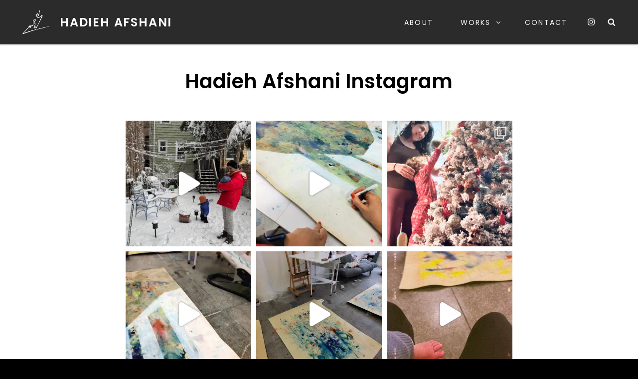

--- FILE ---
content_type: text/html; charset=UTF-8
request_url: https://hadiehafshani.com/instagram
body_size: 46040
content:
<!DOCTYPE html>
<html  class="no-js">
<head>
	<meta charset="UTF-8">
	<meta name="viewport" content="width=device-width, initial-scale=1">
	<link rel="profile" href="http://gmpg.org/xfn/11">
		<script>(function(html){html.className = html.className.replace(/\bno-js\b/,'js')})(document.documentElement);</script>
<title>Hadieh Afshani Instagram &#8211; HADIEH AFSHANI</title>
<meta name='robots' content='max-image-preview:large' />
	<style>img:is([sizes="auto" i], [sizes^="auto," i]) { contain-intrinsic-size: 3000px 1500px }</style>
	<link rel="alternate" type="application/rss+xml" title="HADIEH AFSHANI &raquo; Feed" href="https://hadiehafshani.com/feed" />
<link rel="alternate" type="application/rss+xml" title="HADIEH AFSHANI &raquo; Comments Feed" href="https://hadiehafshani.com/comments/feed" />
<script type="text/javascript">
/* <![CDATA[ */
window._wpemojiSettings = {"baseUrl":"https:\/\/s.w.org\/images\/core\/emoji\/15.0.3\/72x72\/","ext":".png","svgUrl":"https:\/\/s.w.org\/images\/core\/emoji\/15.0.3\/svg\/","svgExt":".svg","source":{"concatemoji":"https:\/\/hadiehafshani.com\/wp-includes\/js\/wp-emoji-release.min.js?ver=6.7.4"}};
/*! This file is auto-generated */
!function(i,n){var o,s,e;function c(e){try{var t={supportTests:e,timestamp:(new Date).valueOf()};sessionStorage.setItem(o,JSON.stringify(t))}catch(e){}}function p(e,t,n){e.clearRect(0,0,e.canvas.width,e.canvas.height),e.fillText(t,0,0);var t=new Uint32Array(e.getImageData(0,0,e.canvas.width,e.canvas.height).data),r=(e.clearRect(0,0,e.canvas.width,e.canvas.height),e.fillText(n,0,0),new Uint32Array(e.getImageData(0,0,e.canvas.width,e.canvas.height).data));return t.every(function(e,t){return e===r[t]})}function u(e,t,n){switch(t){case"flag":return n(e,"\ud83c\udff3\ufe0f\u200d\u26a7\ufe0f","\ud83c\udff3\ufe0f\u200b\u26a7\ufe0f")?!1:!n(e,"\ud83c\uddfa\ud83c\uddf3","\ud83c\uddfa\u200b\ud83c\uddf3")&&!n(e,"\ud83c\udff4\udb40\udc67\udb40\udc62\udb40\udc65\udb40\udc6e\udb40\udc67\udb40\udc7f","\ud83c\udff4\u200b\udb40\udc67\u200b\udb40\udc62\u200b\udb40\udc65\u200b\udb40\udc6e\u200b\udb40\udc67\u200b\udb40\udc7f");case"emoji":return!n(e,"\ud83d\udc26\u200d\u2b1b","\ud83d\udc26\u200b\u2b1b")}return!1}function f(e,t,n){var r="undefined"!=typeof WorkerGlobalScope&&self instanceof WorkerGlobalScope?new OffscreenCanvas(300,150):i.createElement("canvas"),a=r.getContext("2d",{willReadFrequently:!0}),o=(a.textBaseline="top",a.font="600 32px Arial",{});return e.forEach(function(e){o[e]=t(a,e,n)}),o}function t(e){var t=i.createElement("script");t.src=e,t.defer=!0,i.head.appendChild(t)}"undefined"!=typeof Promise&&(o="wpEmojiSettingsSupports",s=["flag","emoji"],n.supports={everything:!0,everythingExceptFlag:!0},e=new Promise(function(e){i.addEventListener("DOMContentLoaded",e,{once:!0})}),new Promise(function(t){var n=function(){try{var e=JSON.parse(sessionStorage.getItem(o));if("object"==typeof e&&"number"==typeof e.timestamp&&(new Date).valueOf()<e.timestamp+604800&&"object"==typeof e.supportTests)return e.supportTests}catch(e){}return null}();if(!n){if("undefined"!=typeof Worker&&"undefined"!=typeof OffscreenCanvas&&"undefined"!=typeof URL&&URL.createObjectURL&&"undefined"!=typeof Blob)try{var e="postMessage("+f.toString()+"("+[JSON.stringify(s),u.toString(),p.toString()].join(",")+"));",r=new Blob([e],{type:"text/javascript"}),a=new Worker(URL.createObjectURL(r),{name:"wpTestEmojiSupports"});return void(a.onmessage=function(e){c(n=e.data),a.terminate(),t(n)})}catch(e){}c(n=f(s,u,p))}t(n)}).then(function(e){for(var t in e)n.supports[t]=e[t],n.supports.everything=n.supports.everything&&n.supports[t],"flag"!==t&&(n.supports.everythingExceptFlag=n.supports.everythingExceptFlag&&n.supports[t]);n.supports.everythingExceptFlag=n.supports.everythingExceptFlag&&!n.supports.flag,n.DOMReady=!1,n.readyCallback=function(){n.DOMReady=!0}}).then(function(){return e}).then(function(){var e;n.supports.everything||(n.readyCallback(),(e=n.source||{}).concatemoji?t(e.concatemoji):e.wpemoji&&e.twemoji&&(t(e.twemoji),t(e.wpemoji)))}))}((window,document),window._wpemojiSettings);
/* ]]> */
</script>
<link rel='stylesheet' id='sbi_styles-css' href='https://hadiehafshani.com/wp-content/plugins/instagram-feed/css/sbi-styles.min.css?ver=6.10.0' type='text/css' media='all' />
<style id='wp-emoji-styles-inline-css' type='text/css'>

	img.wp-smiley, img.emoji {
		display: inline !important;
		border: none !important;
		box-shadow: none !important;
		height: 1em !important;
		width: 1em !important;
		margin: 0 0.07em !important;
		vertical-align: -0.1em !important;
		background: none !important;
		padding: 0 !important;
	}
</style>
<link rel='stylesheet' id='wp-block-library-css' href='https://hadiehafshani.com/wp-includes/css/dist/block-library/style.min.css?ver=6.7.4' type='text/css' media='all' />
<style id='wp-block-library-theme-inline-css' type='text/css'>
.wp-block-audio :where(figcaption){color:#555;font-size:13px;text-align:center}.is-dark-theme .wp-block-audio :where(figcaption){color:#ffffffa6}.wp-block-audio{margin:0 0 1em}.wp-block-code{border:1px solid #ccc;border-radius:4px;font-family:Menlo,Consolas,monaco,monospace;padding:.8em 1em}.wp-block-embed :where(figcaption){color:#555;font-size:13px;text-align:center}.is-dark-theme .wp-block-embed :where(figcaption){color:#ffffffa6}.wp-block-embed{margin:0 0 1em}.blocks-gallery-caption{color:#555;font-size:13px;text-align:center}.is-dark-theme .blocks-gallery-caption{color:#ffffffa6}:root :where(.wp-block-image figcaption){color:#555;font-size:13px;text-align:center}.is-dark-theme :root :where(.wp-block-image figcaption){color:#ffffffa6}.wp-block-image{margin:0 0 1em}.wp-block-pullquote{border-bottom:4px solid;border-top:4px solid;color:currentColor;margin-bottom:1.75em}.wp-block-pullquote cite,.wp-block-pullquote footer,.wp-block-pullquote__citation{color:currentColor;font-size:.8125em;font-style:normal;text-transform:uppercase}.wp-block-quote{border-left:.25em solid;margin:0 0 1.75em;padding-left:1em}.wp-block-quote cite,.wp-block-quote footer{color:currentColor;font-size:.8125em;font-style:normal;position:relative}.wp-block-quote:where(.has-text-align-right){border-left:none;border-right:.25em solid;padding-left:0;padding-right:1em}.wp-block-quote:where(.has-text-align-center){border:none;padding-left:0}.wp-block-quote.is-large,.wp-block-quote.is-style-large,.wp-block-quote:where(.is-style-plain){border:none}.wp-block-search .wp-block-search__label{font-weight:700}.wp-block-search__button{border:1px solid #ccc;padding:.375em .625em}:where(.wp-block-group.has-background){padding:1.25em 2.375em}.wp-block-separator.has-css-opacity{opacity:.4}.wp-block-separator{border:none;border-bottom:2px solid;margin-left:auto;margin-right:auto}.wp-block-separator.has-alpha-channel-opacity{opacity:1}.wp-block-separator:not(.is-style-wide):not(.is-style-dots){width:100px}.wp-block-separator.has-background:not(.is-style-dots){border-bottom:none;height:1px}.wp-block-separator.has-background:not(.is-style-wide):not(.is-style-dots){height:2px}.wp-block-table{margin:0 0 1em}.wp-block-table td,.wp-block-table th{word-break:normal}.wp-block-table :where(figcaption){color:#555;font-size:13px;text-align:center}.is-dark-theme .wp-block-table :where(figcaption){color:#ffffffa6}.wp-block-video :where(figcaption){color:#555;font-size:13px;text-align:center}.is-dark-theme .wp-block-video :where(figcaption){color:#ffffffa6}.wp-block-video{margin:0 0 1em}:root :where(.wp-block-template-part.has-background){margin-bottom:0;margin-top:0;padding:1.25em 2.375em}
</style>
<style id='classic-theme-styles-inline-css' type='text/css'>
/*! This file is auto-generated */
.wp-block-button__link{color:#fff;background-color:#32373c;border-radius:9999px;box-shadow:none;text-decoration:none;padding:calc(.667em + 2px) calc(1.333em + 2px);font-size:1.125em}.wp-block-file__button{background:#32373c;color:#fff;text-decoration:none}
</style>
<style id='global-styles-inline-css' type='text/css'>
:root{--wp--preset--aspect-ratio--square: 1;--wp--preset--aspect-ratio--4-3: 4/3;--wp--preset--aspect-ratio--3-4: 3/4;--wp--preset--aspect-ratio--3-2: 3/2;--wp--preset--aspect-ratio--2-3: 2/3;--wp--preset--aspect-ratio--16-9: 16/9;--wp--preset--aspect-ratio--9-16: 9/16;--wp--preset--color--black: #000000;--wp--preset--color--cyan-bluish-gray: #abb8c3;--wp--preset--color--white: #ffffff;--wp--preset--color--pale-pink: #f78da7;--wp--preset--color--vivid-red: #cf2e2e;--wp--preset--color--luminous-vivid-orange: #ff6900;--wp--preset--color--luminous-vivid-amber: #fcb900;--wp--preset--color--light-green-cyan: #7bdcb5;--wp--preset--color--vivid-green-cyan: #00d084;--wp--preset--color--pale-cyan-blue: #8ed1fc;--wp--preset--color--vivid-cyan-blue: #0693e3;--wp--preset--color--vivid-purple: #9b51e0;--wp--preset--color--gray: #ececec;--wp--preset--color--medium-gray: rgba(0, 0, 0, 0.36);--wp--preset--color--yellow: #ffca27;--wp--preset--gradient--vivid-cyan-blue-to-vivid-purple: linear-gradient(135deg,rgba(6,147,227,1) 0%,rgb(155,81,224) 100%);--wp--preset--gradient--light-green-cyan-to-vivid-green-cyan: linear-gradient(135deg,rgb(122,220,180) 0%,rgb(0,208,130) 100%);--wp--preset--gradient--luminous-vivid-amber-to-luminous-vivid-orange: linear-gradient(135deg,rgba(252,185,0,1) 0%,rgba(255,105,0,1) 100%);--wp--preset--gradient--luminous-vivid-orange-to-vivid-red: linear-gradient(135deg,rgba(255,105,0,1) 0%,rgb(207,46,46) 100%);--wp--preset--gradient--very-light-gray-to-cyan-bluish-gray: linear-gradient(135deg,rgb(238,238,238) 0%,rgb(169,184,195) 100%);--wp--preset--gradient--cool-to-warm-spectrum: linear-gradient(135deg,rgb(74,234,220) 0%,rgb(151,120,209) 20%,rgb(207,42,186) 40%,rgb(238,44,130) 60%,rgb(251,105,98) 80%,rgb(254,248,76) 100%);--wp--preset--gradient--blush-light-purple: linear-gradient(135deg,rgb(255,206,236) 0%,rgb(152,150,240) 100%);--wp--preset--gradient--blush-bordeaux: linear-gradient(135deg,rgb(254,205,165) 0%,rgb(254,45,45) 50%,rgb(107,0,62) 100%);--wp--preset--gradient--luminous-dusk: linear-gradient(135deg,rgb(255,203,112) 0%,rgb(199,81,192) 50%,rgb(65,88,208) 100%);--wp--preset--gradient--pale-ocean: linear-gradient(135deg,rgb(255,245,203) 0%,rgb(182,227,212) 50%,rgb(51,167,181) 100%);--wp--preset--gradient--electric-grass: linear-gradient(135deg,rgb(202,248,128) 0%,rgb(113,206,126) 100%);--wp--preset--gradient--midnight: linear-gradient(135deg,rgb(2,3,129) 0%,rgb(40,116,252) 100%);--wp--preset--font-size--small: 14px;--wp--preset--font-size--medium: 20px;--wp--preset--font-size--large: 48px;--wp--preset--font-size--x-large: 42px;--wp--preset--font-size--normal: 17px;--wp--preset--font-size--huge: 58px;--wp--preset--spacing--20: 0.44rem;--wp--preset--spacing--30: 0.67rem;--wp--preset--spacing--40: 1rem;--wp--preset--spacing--50: 1.5rem;--wp--preset--spacing--60: 2.25rem;--wp--preset--spacing--70: 3.38rem;--wp--preset--spacing--80: 5.06rem;--wp--preset--shadow--natural: 6px 6px 9px rgba(0, 0, 0, 0.2);--wp--preset--shadow--deep: 12px 12px 50px rgba(0, 0, 0, 0.4);--wp--preset--shadow--sharp: 6px 6px 0px rgba(0, 0, 0, 0.2);--wp--preset--shadow--outlined: 6px 6px 0px -3px rgba(255, 255, 255, 1), 6px 6px rgba(0, 0, 0, 1);--wp--preset--shadow--crisp: 6px 6px 0px rgba(0, 0, 0, 1);}:where(.is-layout-flex){gap: 0.5em;}:where(.is-layout-grid){gap: 0.5em;}body .is-layout-flex{display: flex;}.is-layout-flex{flex-wrap: wrap;align-items: center;}.is-layout-flex > :is(*, div){margin: 0;}body .is-layout-grid{display: grid;}.is-layout-grid > :is(*, div){margin: 0;}:where(.wp-block-columns.is-layout-flex){gap: 2em;}:where(.wp-block-columns.is-layout-grid){gap: 2em;}:where(.wp-block-post-template.is-layout-flex){gap: 1.25em;}:where(.wp-block-post-template.is-layout-grid){gap: 1.25em;}.has-black-color{color: var(--wp--preset--color--black) !important;}.has-cyan-bluish-gray-color{color: var(--wp--preset--color--cyan-bluish-gray) !important;}.has-white-color{color: var(--wp--preset--color--white) !important;}.has-pale-pink-color{color: var(--wp--preset--color--pale-pink) !important;}.has-vivid-red-color{color: var(--wp--preset--color--vivid-red) !important;}.has-luminous-vivid-orange-color{color: var(--wp--preset--color--luminous-vivid-orange) !important;}.has-luminous-vivid-amber-color{color: var(--wp--preset--color--luminous-vivid-amber) !important;}.has-light-green-cyan-color{color: var(--wp--preset--color--light-green-cyan) !important;}.has-vivid-green-cyan-color{color: var(--wp--preset--color--vivid-green-cyan) !important;}.has-pale-cyan-blue-color{color: var(--wp--preset--color--pale-cyan-blue) !important;}.has-vivid-cyan-blue-color{color: var(--wp--preset--color--vivid-cyan-blue) !important;}.has-vivid-purple-color{color: var(--wp--preset--color--vivid-purple) !important;}.has-black-background-color{background-color: var(--wp--preset--color--black) !important;}.has-cyan-bluish-gray-background-color{background-color: var(--wp--preset--color--cyan-bluish-gray) !important;}.has-white-background-color{background-color: var(--wp--preset--color--white) !important;}.has-pale-pink-background-color{background-color: var(--wp--preset--color--pale-pink) !important;}.has-vivid-red-background-color{background-color: var(--wp--preset--color--vivid-red) !important;}.has-luminous-vivid-orange-background-color{background-color: var(--wp--preset--color--luminous-vivid-orange) !important;}.has-luminous-vivid-amber-background-color{background-color: var(--wp--preset--color--luminous-vivid-amber) !important;}.has-light-green-cyan-background-color{background-color: var(--wp--preset--color--light-green-cyan) !important;}.has-vivid-green-cyan-background-color{background-color: var(--wp--preset--color--vivid-green-cyan) !important;}.has-pale-cyan-blue-background-color{background-color: var(--wp--preset--color--pale-cyan-blue) !important;}.has-vivid-cyan-blue-background-color{background-color: var(--wp--preset--color--vivid-cyan-blue) !important;}.has-vivid-purple-background-color{background-color: var(--wp--preset--color--vivid-purple) !important;}.has-black-border-color{border-color: var(--wp--preset--color--black) !important;}.has-cyan-bluish-gray-border-color{border-color: var(--wp--preset--color--cyan-bluish-gray) !important;}.has-white-border-color{border-color: var(--wp--preset--color--white) !important;}.has-pale-pink-border-color{border-color: var(--wp--preset--color--pale-pink) !important;}.has-vivid-red-border-color{border-color: var(--wp--preset--color--vivid-red) !important;}.has-luminous-vivid-orange-border-color{border-color: var(--wp--preset--color--luminous-vivid-orange) !important;}.has-luminous-vivid-amber-border-color{border-color: var(--wp--preset--color--luminous-vivid-amber) !important;}.has-light-green-cyan-border-color{border-color: var(--wp--preset--color--light-green-cyan) !important;}.has-vivid-green-cyan-border-color{border-color: var(--wp--preset--color--vivid-green-cyan) !important;}.has-pale-cyan-blue-border-color{border-color: var(--wp--preset--color--pale-cyan-blue) !important;}.has-vivid-cyan-blue-border-color{border-color: var(--wp--preset--color--vivid-cyan-blue) !important;}.has-vivid-purple-border-color{border-color: var(--wp--preset--color--vivid-purple) !important;}.has-vivid-cyan-blue-to-vivid-purple-gradient-background{background: var(--wp--preset--gradient--vivid-cyan-blue-to-vivid-purple) !important;}.has-light-green-cyan-to-vivid-green-cyan-gradient-background{background: var(--wp--preset--gradient--light-green-cyan-to-vivid-green-cyan) !important;}.has-luminous-vivid-amber-to-luminous-vivid-orange-gradient-background{background: var(--wp--preset--gradient--luminous-vivid-amber-to-luminous-vivid-orange) !important;}.has-luminous-vivid-orange-to-vivid-red-gradient-background{background: var(--wp--preset--gradient--luminous-vivid-orange-to-vivid-red) !important;}.has-very-light-gray-to-cyan-bluish-gray-gradient-background{background: var(--wp--preset--gradient--very-light-gray-to-cyan-bluish-gray) !important;}.has-cool-to-warm-spectrum-gradient-background{background: var(--wp--preset--gradient--cool-to-warm-spectrum) !important;}.has-blush-light-purple-gradient-background{background: var(--wp--preset--gradient--blush-light-purple) !important;}.has-blush-bordeaux-gradient-background{background: var(--wp--preset--gradient--blush-bordeaux) !important;}.has-luminous-dusk-gradient-background{background: var(--wp--preset--gradient--luminous-dusk) !important;}.has-pale-ocean-gradient-background{background: var(--wp--preset--gradient--pale-ocean) !important;}.has-electric-grass-gradient-background{background: var(--wp--preset--gradient--electric-grass) !important;}.has-midnight-gradient-background{background: var(--wp--preset--gradient--midnight) !important;}.has-small-font-size{font-size: var(--wp--preset--font-size--small) !important;}.has-medium-font-size{font-size: var(--wp--preset--font-size--medium) !important;}.has-large-font-size{font-size: var(--wp--preset--font-size--large) !important;}.has-x-large-font-size{font-size: var(--wp--preset--font-size--x-large) !important;}
:where(.wp-block-post-template.is-layout-flex){gap: 1.25em;}:where(.wp-block-post-template.is-layout-grid){gap: 1.25em;}
:where(.wp-block-columns.is-layout-flex){gap: 2em;}:where(.wp-block-columns.is-layout-grid){gap: 2em;}
:root :where(.wp-block-pullquote){font-size: 1.5em;line-height: 1.6;}
</style>
<link rel='stylesheet' id='catch-infinite-scroll-css' href='https://hadiehafshani.com/wp-content/plugins/catch-infinite-scroll/public/css/catch-infinite-scroll-public.css?ver=2.0.8' type='text/css' media='all' />
<link rel='stylesheet' id='dashicons-css' href='https://hadiehafshani.com/wp-includes/css/dashicons.min.css?ver=6.7.4' type='text/css' media='all' />
<link rel='stylesheet' id='catchwebtools-to-top-css' href='https://hadiehafshani.com/wp-content/plugins/catch-web-tools/to-top/public/css/catchwebtools-to-top-public.css?ver=1.0.0' type='text/css' media='all' />
<link rel='stylesheet' id='cwt-styles-css' href='https://hadiehafshani.com/wp-content/plugins/catch-web-tools/css/cwt-styles.css?ver=1' type='text/css' media='all' />
<link rel='stylesheet' id='contact-form-7-css' href='https://hadiehafshani.com/wp-content/plugins/contact-form-7/includes/css/styles.css?ver=6.1.4' type='text/css' media='all' />
<link rel='stylesheet' id='essential-widgets-css' href='https://hadiehafshani.com/wp-content/plugins/essential-widgets/public/css/essential-widgets-public.css?ver=3.0' type='text/css' media='all' />
<link rel='stylesheet' id='to-top-css' href='https://hadiehafshani.com/wp-content/plugins/to-top/public/css/to-top-public.css?ver=2.5.5' type='text/css' media='all' />
<link rel='stylesheet' id='catch-fullscreen-fonts-css' href='https://hadiehafshani.com/wp-content/fonts/38806224d4277cc75017da4de83de299.css' type='text/css' media='all' />
<link rel='stylesheet' id='catch-fullscreen-style-css' href='https://hadiehafshani.com/wp-content/themes/catch-fullscreen/style.css?ver=2.3.6' type='text/css' media='all' />
<style id='catch-fullscreen-style-inline-css' type='text/css'>
#featured-content-section.has-section-background-image:before { background-color: rgba(0, 0, 0, 0.09); } #hero-section.has-section-background-image:before { background-color: rgba(0, 0, 0, 0.01); } 
</style>
<link rel='stylesheet' id='catch-fullscreen-block-style-css' href='https://hadiehafshani.com/wp-content/themes/catch-fullscreen/assets/css/blocks.css?ver=1.0' type='text/css' media='all' />
<script type="text/javascript" src="https://hadiehafshani.com/wp-includes/js/jquery/jquery.min.js?ver=3.7.1" id="jquery-core-js"></script>
<script type="text/javascript" src="https://hadiehafshani.com/wp-includes/js/jquery/jquery-migrate.min.js?ver=3.4.1" id="jquery-migrate-js"></script>
<script type="text/javascript" id="catchwebtools-to-top-js-extra">
/* <![CDATA[ */
var catchwebtools_to_top_options = {"status":"1","scroll_offset":"100","icon_opacity":"50","style":"icon","icon_type":"dashicons-arrow-up-alt2","icon_color":"#ffffff","icon_bg_color":"#000000","icon_size":"32","border_radius":"5","image":"https:\/\/hadiehafshani.com\/wp-content\/plugins\/catch-web-tools\/to-top\/admin\/images\/default.png","image_width":"65","image_alt":"","location":"bottom-right","margin_x":"20","margin_y":"20","show_on_admin":"0","enable_autohide":"0","autohide_time":"2","enable_hide_small_device":"0","small_device_max_width":"640","reset":"0"};
/* ]]> */
</script>
<script type="text/javascript" src="https://hadiehafshani.com/wp-content/plugins/catch-web-tools/to-top/public/js/catchwebtools-to-top-public.js?ver=1.0.0" id="catchwebtools-to-top-js"></script>
<script type="text/javascript" src="https://hadiehafshani.com/wp-content/plugins/essential-widgets/public/js/essential-widgets-public.js?ver=3.0" id="essential-widgets-js"></script>
<script type="text/javascript" id="to-top-js-extra">
/* <![CDATA[ */
var to_top_options = {"scroll_offset":"100","icon_opacity":"50","style":"icon","icon_type":"dashicons-arrow-up-alt2","icon_color":"#ffffff","icon_bg_color":"#000000","icon_size":"32","border_radius":"5","image":"https:\/\/hadiehafshani.com\/wp-content\/plugins\/to-top\/admin\/images\/default.png","image_width":"65","image_alt":"","location":"bottom-right","margin_x":"20","margin_y":"20","show_on_admin":"0","enable_autohide":"0","autohide_time":"2","enable_hide_small_device":"0","small_device_max_width":"640","reset":"0"};
/* ]]> */
</script>
<script async type="text/javascript" src="https://hadiehafshani.com/wp-content/plugins/to-top/public/js/to-top-public.js?ver=2.5.5" id="to-top-js"></script>
<!--[if lt IE 9]>
<script type="text/javascript" src="https://hadiehafshani.com/wp-content/themes/catch-fullscreen/assets/js/html5.min.js?ver=3.7.3" id="catch-fullscreen-html5-js"></script>
<![endif]-->
<link rel="https://api.w.org/" href="https://hadiehafshani.com/wp-json/" /><link rel="alternate" title="JSON" type="application/json" href="https://hadiehafshani.com/wp-json/wp/v2/pages/844" /><link rel="EditURI" type="application/rsd+xml" title="RSD" href="https://hadiehafshani.com/xmlrpc.php?rsd" />
<meta name="generator" content="WordPress 6.7.4" />
<link rel="canonical" href="https://hadiehafshani.com/instagram" />
<link rel='shortlink' href='https://hadiehafshani.com/?p=844' />
<link rel="alternate" title="oEmbed (JSON)" type="application/json+oembed" href="https://hadiehafshani.com/wp-json/oembed/1.0/embed?url=https%3A%2F%2Fhadiehafshani.com%2Finstagram" />
<link rel="alternate" title="oEmbed (XML)" type="text/xml+oembed" href="https://hadiehafshani.com/wp-json/oembed/1.0/embed?url=https%3A%2F%2Fhadiehafshani.com%2Finstagram&#038;format=xml" />
<style type="text/css" id="custom-background-css">
body.custom-background { background-color: #000000; }
</style>
	<link rel="icon" href="https://hadiehafshani.com/wp-content/uploads/2018/12/cropped-signature2-2-32x32.jpg" sizes="32x32" />
<link rel="icon" href="https://hadiehafshani.com/wp-content/uploads/2018/12/cropped-signature2-2-192x192.jpg" sizes="192x192" />
<link rel="apple-touch-icon" href="https://hadiehafshani.com/wp-content/uploads/2018/12/cropped-signature2-2-180x180.jpg" />
<meta name="msapplication-TileImage" content="https://hadiehafshani.com/wp-content/uploads/2018/12/cropped-signature2-2-270x270.jpg" />
<!-- This site is optimized with the Catch Web Tools v3.0 - https://catchplugins.com/plugins/catch-web-tools/ -->
<!-- CWT Webmaster Tools -->

<!-- CWT Opengraph Tools -->

<!-- CWT SEO -->

<!-- CWT Custom CSS -->
<style type="text/css" rel="cwt">
/* CWT Social Icons Custom CSS */
.catchwebtools-social .genericon::before { font-size : 32px }
.catchwebtools-social .genericon:hover { color :  #504f4f; text-decoration: none; }
.catchwebtools-social .genericon { 
width : 32px; height : 32px;
 color : #504f4f;
}

</style>
<!-- / Catch Web Tools plugin. -->
		<style type="text/css" id="wp-custom-css">
			li {
    list-style: none;
}


.section .entry-content-wrapper .entry-header {
    max-width: 610px;
}
.custom-logo {
    max-width: 70px;
}
.custom-header-content.entry-content-wrapper.sections.header-media-section {
    padding: 90px 65px;
}
#featured-content-section .section-title {
    color: white;
}
#featured-content-section .section-subtitle {
    color: white;
}




button#wp-custom-header-video-button {
    width: 110px;
    font-size: 10px;
    height: 40px;
    border-radius: 0;
    left: 30px;
}
.breadcrumb {
   
    background: transparent;
   
}
.breadcrumb {

	background-color: transparent!important;}
.cycle-pager span {
    background: white;
}

@media screen and (min-width: 85.375em){
.site-header-main {
    padding: 0 15px 0 0px;
	}}

#fullpage .entry-content-wrapper.header-media-section{
 
    background-color: rgba(0, 0, 0, 0.5);
}

ul.social-links-menu.contact {
    display: flex;
    justify-content: space-between;
    text-align: right;
    font-size: 30px;
    margin: 60px 0;
    border-bottom: 1px solid;
    padding: 50px;
    border-top: 1px solid;
}


.custom-header:before {

	background-position: center;}

.wwm {
    background: black;
    padding: 30px;
    text-align: center;

   
}
.wwm a{
	 color: white;
   
    text-decoration: none;
}

footer ul#menu-social-media {
    display: flex;
    font-size: 20px;
    margin-left: 0px;
}


footer #menu-social-media li {
    margin-right: 20px;
}


@media only screen and (max-width: 600px) {
	
	.site-branding {
		padding: 14px 20px;}
	.site-primary-wrapper {
  
    padding: 0px 8px;
}
	p.site-description {
    display: none;
}
	a.custom-logo-link {
    display: none!important;
}
	
	.custom-header-content.entry-content-wrapper.sections.header-media-section {
    padding: 5px 45px;
}
	
	#fullpage .entry-content-wrapper {
		margin: 0 0 0 0px;}
	.breadcrumb-area.custom {
    display: none;
}
	
}
#hero-section .wrapper {
    padding: 35px 95px 0 25px;
}

#hero-section article {
    background-color: rgba(255,255,255,0.5);
    padding: 20px 60px;
}


		</style>
		</head>

<body class="page-template-default page page-id-844 custom-background wp-custom-logo wp-embed-responsive fluid-layout navigation-classic no-sidebar content-width-layout excerpt-image-top primary-menu-left mobile-main-pager-enabled no-featured-slider desktop-nav-on-page-right mobile-nav-on-page-right">


<div id="page" class="site">
	<a class="skip-link screen-reader-text" href="#content">Skip to content</a>
	<header id="masthead" class="site-header" role="banner" >
		<div id="header-wrapper">
		
<div id="header-content">
	<div class="wrapper">
		<div class="site-header-main">
			<div class="site-branding">
				<a href="https://hadiehafshani.com/" class="custom-logo-link" rel="home"><img width="432" height="364" src="https://hadiehafshani.com/wp-content/uploads/2018/12/cropped-logo-white.png" class="custom-logo" alt="HADIEH AFSHANI" decoding="async" fetchpriority="high" srcset="https://hadiehafshani.com/wp-content/uploads/2018/12/cropped-logo-white.png 432w, https://hadiehafshani.com/wp-content/uploads/2018/12/cropped-logo-white-420x354.png 420w" sizes="(max-width: 432px) 100vw, 432px" /></a>
				<div class="site-identity">
											<p class="site-title"><a href="https://hadiehafshani.com/" rel="home">HADIEH AFSHANI</a></p>
									</div><!-- .site-identity -->

			</div><!-- .site-branding -->

			
<div class="site-primary-wrapper">
	<button id="menu-toggle-primary" class="menu-primary menu-toggle" aria-controls="primary-menu" aria-expanded="false">
		<svg class="icon icon-bars" aria-hidden="true" role="img"> <use href="#icon-bars" xlink:href="#icon-bars"></use> </svg><svg class="icon icon-close" aria-hidden="true" role="img"> <use href="#icon-close" xlink:href="#icon-close"></use> </svg><span class="menu-label-prefix">Secondary </span><span class="menu-label">Menu</span>	</button>

	<div id="site-primary-menu" class="site-primary-menu">
					<nav id="site-primary-navigation" class="primary-navigation site-navigation" role="navigation" aria-label="Primary Menu">
				<div class="primary-menu-container"><ul id="menu-main-menu" class="primary-menu"><li id="menu-item-761" class="menu-item menu-item-type-post_type menu-item-object-page menu-item-home menu-item-761"><a href="https://hadiehafshani.com/">About</a></li>
<li id="menu-item-992" class="menu-item menu-item-type-custom menu-item-object-custom menu-item-has-children menu-item-992"><a>Works<svg class="icon icon-angle-down" aria-hidden="true" role="img"> <use href="#icon-angle-down" xlink:href="#icon-angle-down"></use> </svg></a>
<ul class="sub-menu">
	<li id="menu-item-1485" class="menu-item menu-item-type-post_type menu-item-object-post menu-item-1485"><a href="https://hadiehafshani.com/embodying-essence">EMBODYING ESSENCE</a></li>
	<li id="menu-item-1530" class="menu-item menu-item-type-post_type menu-item-object-post menu-item-1530"><a href="https://hadiehafshani.com/becoming">BECOMING</a></li>
	<li id="menu-item-1226" class="menu-item menu-item-type-post_type menu-item-object-page menu-item-1226"><a href="https://hadiehafshani.com/recent-works">ONCE AGAIN, DISPLACED</a></li>
	<li id="menu-item-987" class="menu-item menu-item-type-post_type menu-item-object-page menu-item-987"><a href="https://hadiehafshani.com/land-connection">LAND CONNECTION</a></li>
	<li id="menu-item-988" class="menu-item menu-item-type-post_type menu-item-object-page menu-item-988"><a href="https://hadiehafshani.com/intimate-space">INTIMATE SPACE</a></li>
	<li id="menu-item-1462" class="menu-item menu-item-type-post_type menu-item-object-post menu-item-1462"><a href="https://hadiehafshani.com/the-intimate-life-and-death">THE INTIMATE LIFE AND DEATH</a></li>
	<li id="menu-item-1597" class="menu-item menu-item-type-post_type menu-item-object-post menu-item-1597"><a href="https://hadiehafshani.com/hope-tree">Hope Tree</a></li>
	<li id="menu-item-1461" class="menu-item menu-item-type-post_type menu-item-object-post menu-item-1461"><a href="https://hadiehafshani.com/the-first-supper">THE FIRST SUPPER</a></li>
	<li id="menu-item-1457" class="menu-item menu-item-type-post_type menu-item-object-post menu-item-1457"><a href="https://hadiehafshani.com/daughters-of-troy">DAUGHTERS OF TROY</a></li>
</ul>
</li>
<li id="menu-item-760" class="menu-item menu-item-type-post_type menu-item-object-page menu-item-760"><a href="https://hadiehafshani.com/contact">Contact</a></li>
</ul></div>			</nav><!-- #site-primary-navigation -->
		
					<nav id="social-primary-navigation-top" class="social-navigation" role="navigation" aria-label="Social Links on Primary Menu">
				<div class="menu-social-media-container"><ul id="menu-social-media" class="social-links-menu"><li id="menu-item-765" class="menu-item menu-item-type-custom menu-item-object-custom menu-item-765"><a target="_blank" href="https://www.instagram.com/hadieh.afshani/"><span class="screen-reader-text">instagarm</span><svg class="icon icon-instagram" aria-hidden="true" role="img"> <use href="#icon-instagram" xlink:href="#icon-instagram"></use> </svg></a></li>
</ul></div>			</nav><!-- #social-primary-navigation -->
		
		<div class="primary-search-wrapper">
			<button id="search-toggle-right" class="menu-search-toggle menu-toggle search-toggle"><svg class="icon icon-search" aria-hidden="true" role="img"> <use href="#icon-search" xlink:href="#icon-search"></use> </svg><svg class="icon icon-close" aria-hidden="true" role="img"> <use href="#icon-close" xlink:href="#icon-close"></use> </svg><span class="screen-reader-text">Search</span></button>

			<div id="search-social-container-right" class="search-social-container with-social displaynone">
	        	<div id="search-container">
	            	

<form role="search" method="get" class="search-form" action="https://hadiehafshani.com/">
	<label>
		<span class="screen-reader-text">Search for:</span>
		<input type="search" class="search-field" placeholder="Search" value="" name="s" />
	</label>
	<button type="submit" class="search-submit"><svg class="icon icon-search" aria-hidden="true" role="img"> <use href="#icon-search" xlink:href="#icon-search"></use> </svg><span class="screen-reader-text">Search</span></button>
</form>
	            </div><!-- #search-container -->
			</div><!-- #search-social-container -->
		</div><!-- .primary-search-wrapper -->
	</div><!-- #site-primary-menu -->
	</div>

		</div><!-- .site-header-main -->
	</div><!-- .wrapper -->
</div><!-- #header-content -->
		</div><!-- .header-wrapper -->
	</header>



			






				<div id="content" class="site-content section">
			<div class="wrapper">
			<div id="primary" class="content-area">
		<main id="main" class="site-main" role="main">
			<div class="singular-content-wrap">
				
<article id="post-844" class="post-844 page type-page status-publish hentry">
			<header class="entry-header">
			<h1 class="entry-title">Hadieh Afshani Instagram</h1>		</header><!-- .entry-header -->
	
	
	<div class="entry-content">
		
<div id="sb_instagram"  class="sbi sbi_mob_col_1 sbi_tab_col_2 sbi_col_3" style="padding-bottom: 10px; width: 100%;"	 data-feedid="sbi_17841401584186292#15"  data-res="auto" data-cols="3" data-colsmobile="1" data-colstablet="2" data-num="15" data-nummobile="" data-item-padding="5"	 data-shortcode-atts="{&quot;num&quot;:&quot;15&quot;,&quot;cols&quot;:&quot;3&quot;,&quot;showfollow&quot;:&quot;false&quot;}"  data-postid="844" data-locatornonce="64ff304a3d" data-imageaspectratio="1:1" data-sbi-flags="favorLocal">
	
	<div id="sbi_images"  style="gap: 10px;">
		<div class="sbi_item sbi_type_video sbi_new sbi_transition"
	id="sbi_18104523721767460" data-date="1766850854">
	<div class="sbi_photo_wrap">
		<a class="sbi_photo" href="https://www.instagram.com/reel/DSxctrtjkQZ/" target="_blank" rel="noopener nofollow"
			data-full-res="https://scontent-ord5-3.cdninstagram.com/v/t51.82787-15/607268701_18545432044052807_7222553192028973688_n.jpg?stp=dst-jpg_e35_tt6&#038;_nc_cat=100&#038;ccb=7-5&#038;_nc_sid=18de74&#038;efg=eyJlZmdfdGFnIjoiQ0xJUFMuYmVzdF9pbWFnZV91cmxnZW4uQzMifQ%3D%3D&#038;_nc_ohc=aDDr52Wb-LUQ7kNvwEI0GwE&#038;_nc_oc=AdmTD6fPxY2PJABVMVrA-P-vrNpD98xcbeUad2ymFC2TivBzo7LA3HoEDIzqFsgNv4Y&#038;_nc_zt=23&#038;_nc_ht=scontent-ord5-3.cdninstagram.com&#038;edm=ANo9K5cEAAAA&#038;_nc_gid=Vwe3aOWJZ0o83r43ez64Yw&#038;oh=00_AfpdnqdpZErfvM8Uxh9TpZXKL7zQjPpj2J3s4GJY_zoXUw&#038;oe=69769AE5"
			data-img-src-set="{&quot;d&quot;:&quot;https:\/\/scontent-ord5-3.cdninstagram.com\/v\/t51.82787-15\/607268701_18545432044052807_7222553192028973688_n.jpg?stp=dst-jpg_e35_tt6&amp;_nc_cat=100&amp;ccb=7-5&amp;_nc_sid=18de74&amp;efg=eyJlZmdfdGFnIjoiQ0xJUFMuYmVzdF9pbWFnZV91cmxnZW4uQzMifQ%3D%3D&amp;_nc_ohc=aDDr52Wb-LUQ7kNvwEI0GwE&amp;_nc_oc=AdmTD6fPxY2PJABVMVrA-P-vrNpD98xcbeUad2ymFC2TivBzo7LA3HoEDIzqFsgNv4Y&amp;_nc_zt=23&amp;_nc_ht=scontent-ord5-3.cdninstagram.com&amp;edm=ANo9K5cEAAAA&amp;_nc_gid=Vwe3aOWJZ0o83r43ez64Yw&amp;oh=00_AfpdnqdpZErfvM8Uxh9TpZXKL7zQjPpj2J3s4GJY_zoXUw&amp;oe=69769AE5&quot;,&quot;150&quot;:&quot;https:\/\/scontent-ord5-3.cdninstagram.com\/v\/t51.82787-15\/607268701_18545432044052807_7222553192028973688_n.jpg?stp=dst-jpg_e35_tt6&amp;_nc_cat=100&amp;ccb=7-5&amp;_nc_sid=18de74&amp;efg=eyJlZmdfdGFnIjoiQ0xJUFMuYmVzdF9pbWFnZV91cmxnZW4uQzMifQ%3D%3D&amp;_nc_ohc=aDDr52Wb-LUQ7kNvwEI0GwE&amp;_nc_oc=AdmTD6fPxY2PJABVMVrA-P-vrNpD98xcbeUad2ymFC2TivBzo7LA3HoEDIzqFsgNv4Y&amp;_nc_zt=23&amp;_nc_ht=scontent-ord5-3.cdninstagram.com&amp;edm=ANo9K5cEAAAA&amp;_nc_gid=Vwe3aOWJZ0o83r43ez64Yw&amp;oh=00_AfpdnqdpZErfvM8Uxh9TpZXKL7zQjPpj2J3s4GJY_zoXUw&amp;oe=69769AE5&quot;,&quot;320&quot;:&quot;https:\/\/scontent-ord5-3.cdninstagram.com\/v\/t51.82787-15\/607268701_18545432044052807_7222553192028973688_n.jpg?stp=dst-jpg_e35_tt6&amp;_nc_cat=100&amp;ccb=7-5&amp;_nc_sid=18de74&amp;efg=eyJlZmdfdGFnIjoiQ0xJUFMuYmVzdF9pbWFnZV91cmxnZW4uQzMifQ%3D%3D&amp;_nc_ohc=aDDr52Wb-LUQ7kNvwEI0GwE&amp;_nc_oc=AdmTD6fPxY2PJABVMVrA-P-vrNpD98xcbeUad2ymFC2TivBzo7LA3HoEDIzqFsgNv4Y&amp;_nc_zt=23&amp;_nc_ht=scontent-ord5-3.cdninstagram.com&amp;edm=ANo9K5cEAAAA&amp;_nc_gid=Vwe3aOWJZ0o83r43ez64Yw&amp;oh=00_AfpdnqdpZErfvM8Uxh9TpZXKL7zQjPpj2J3s4GJY_zoXUw&amp;oe=69769AE5&quot;,&quot;640&quot;:&quot;https:\/\/scontent-ord5-3.cdninstagram.com\/v\/t51.82787-15\/607268701_18545432044052807_7222553192028973688_n.jpg?stp=dst-jpg_e35_tt6&amp;_nc_cat=100&amp;ccb=7-5&amp;_nc_sid=18de74&amp;efg=eyJlZmdfdGFnIjoiQ0xJUFMuYmVzdF9pbWFnZV91cmxnZW4uQzMifQ%3D%3D&amp;_nc_ohc=aDDr52Wb-LUQ7kNvwEI0GwE&amp;_nc_oc=AdmTD6fPxY2PJABVMVrA-P-vrNpD98xcbeUad2ymFC2TivBzo7LA3HoEDIzqFsgNv4Y&amp;_nc_zt=23&amp;_nc_ht=scontent-ord5-3.cdninstagram.com&amp;edm=ANo9K5cEAAAA&amp;_nc_gid=Vwe3aOWJZ0o83r43ez64Yw&amp;oh=00_AfpdnqdpZErfvM8Uxh9TpZXKL7zQjPpj2J3s4GJY_zoXUw&amp;oe=69769AE5&quot;}">
			<span class="sbi-screenreader">Some days are like gifts for our future..

#mother</span>
						<svg style="color: rgba(255,255,255,1)" class="svg-inline--fa fa-play fa-w-14 sbi_playbtn" aria-label="Play" aria-hidden="true" data-fa-processed="" data-prefix="fa" data-icon="play" role="presentation" xmlns="http://www.w3.org/2000/svg" viewBox="0 0 448 512"><path fill="currentColor" d="M424.4 214.7L72.4 6.6C43.8-10.3 0 6.1 0 47.9V464c0 37.5 40.7 60.1 72.4 41.3l352-208c31.4-18.5 31.5-64.1 0-82.6z"></path></svg>			<img decoding="async" src="https://hadiehafshani.com/wp-content/plugins/instagram-feed/img/placeholder.png" alt="Some days are like gifts for our future..

#motherhood #snowdayfun #familytime❤️" aria-hidden="true">
		</a>
	</div>
</div><div class="sbi_item sbi_type_video sbi_new sbi_transition"
	id="sbi_17883899352306496" data-date="1765922582">
	<div class="sbi_photo_wrap">
		<a class="sbi_photo" href="https://www.instagram.com/reel/DSVx28EDnwB/" target="_blank" rel="noopener nofollow"
			data-full-res="https://scontent-ord5-3.cdninstagram.com/v/t51.82787-15/590431487_18543576181052807_5438836089324204759_n.jpg?stp=dst-jpg_e35_tt6&#038;_nc_cat=109&#038;ccb=7-5&#038;_nc_sid=18de74&#038;efg=eyJlZmdfdGFnIjoiQ0xJUFMuYmVzdF9pbWFnZV91cmxnZW4uQzMifQ%3D%3D&#038;_nc_ohc=tr3r-FxLFYQQ7kNvwFVZz4S&#038;_nc_oc=AdmvnzMEeXlvPhZLTQSqwWbmVEYKZl-kicw6JbzkACbbbjRyWj7TXQwMxzWuoJG0uVM&#038;_nc_zt=23&#038;_nc_ht=scontent-ord5-3.cdninstagram.com&#038;edm=ANo9K5cEAAAA&#038;_nc_gid=Vwe3aOWJZ0o83r43ez64Yw&#038;oh=00_AfpFR0Ulv_xL5V-yyJOZmP3xRaJtB1wdj2nE2EOwlOhHTw&#038;oe=6976AC6A"
			data-img-src-set="{&quot;d&quot;:&quot;https:\/\/scontent-ord5-3.cdninstagram.com\/v\/t51.82787-15\/590431487_18543576181052807_5438836089324204759_n.jpg?stp=dst-jpg_e35_tt6&amp;_nc_cat=109&amp;ccb=7-5&amp;_nc_sid=18de74&amp;efg=eyJlZmdfdGFnIjoiQ0xJUFMuYmVzdF9pbWFnZV91cmxnZW4uQzMifQ%3D%3D&amp;_nc_ohc=tr3r-FxLFYQQ7kNvwFVZz4S&amp;_nc_oc=AdmvnzMEeXlvPhZLTQSqwWbmVEYKZl-kicw6JbzkACbbbjRyWj7TXQwMxzWuoJG0uVM&amp;_nc_zt=23&amp;_nc_ht=scontent-ord5-3.cdninstagram.com&amp;edm=ANo9K5cEAAAA&amp;_nc_gid=Vwe3aOWJZ0o83r43ez64Yw&amp;oh=00_AfpFR0Ulv_xL5V-yyJOZmP3xRaJtB1wdj2nE2EOwlOhHTw&amp;oe=6976AC6A&quot;,&quot;150&quot;:&quot;https:\/\/scontent-ord5-3.cdninstagram.com\/v\/t51.82787-15\/590431487_18543576181052807_5438836089324204759_n.jpg?stp=dst-jpg_e35_tt6&amp;_nc_cat=109&amp;ccb=7-5&amp;_nc_sid=18de74&amp;efg=eyJlZmdfdGFnIjoiQ0xJUFMuYmVzdF9pbWFnZV91cmxnZW4uQzMifQ%3D%3D&amp;_nc_ohc=tr3r-FxLFYQQ7kNvwFVZz4S&amp;_nc_oc=AdmvnzMEeXlvPhZLTQSqwWbmVEYKZl-kicw6JbzkACbbbjRyWj7TXQwMxzWuoJG0uVM&amp;_nc_zt=23&amp;_nc_ht=scontent-ord5-3.cdninstagram.com&amp;edm=ANo9K5cEAAAA&amp;_nc_gid=Vwe3aOWJZ0o83r43ez64Yw&amp;oh=00_AfpFR0Ulv_xL5V-yyJOZmP3xRaJtB1wdj2nE2EOwlOhHTw&amp;oe=6976AC6A&quot;,&quot;320&quot;:&quot;https:\/\/scontent-ord5-3.cdninstagram.com\/v\/t51.82787-15\/590431487_18543576181052807_5438836089324204759_n.jpg?stp=dst-jpg_e35_tt6&amp;_nc_cat=109&amp;ccb=7-5&amp;_nc_sid=18de74&amp;efg=eyJlZmdfdGFnIjoiQ0xJUFMuYmVzdF9pbWFnZV91cmxnZW4uQzMifQ%3D%3D&amp;_nc_ohc=tr3r-FxLFYQQ7kNvwFVZz4S&amp;_nc_oc=AdmvnzMEeXlvPhZLTQSqwWbmVEYKZl-kicw6JbzkACbbbjRyWj7TXQwMxzWuoJG0uVM&amp;_nc_zt=23&amp;_nc_ht=scontent-ord5-3.cdninstagram.com&amp;edm=ANo9K5cEAAAA&amp;_nc_gid=Vwe3aOWJZ0o83r43ez64Yw&amp;oh=00_AfpFR0Ulv_xL5V-yyJOZmP3xRaJtB1wdj2nE2EOwlOhHTw&amp;oe=6976AC6A&quot;,&quot;640&quot;:&quot;https:\/\/scontent-ord5-3.cdninstagram.com\/v\/t51.82787-15\/590431487_18543576181052807_5438836089324204759_n.jpg?stp=dst-jpg_e35_tt6&amp;_nc_cat=109&amp;ccb=7-5&amp;_nc_sid=18de74&amp;efg=eyJlZmdfdGFnIjoiQ0xJUFMuYmVzdF9pbWFnZV91cmxnZW4uQzMifQ%3D%3D&amp;_nc_ohc=tr3r-FxLFYQQ7kNvwFVZz4S&amp;_nc_oc=AdmvnzMEeXlvPhZLTQSqwWbmVEYKZl-kicw6JbzkACbbbjRyWj7TXQwMxzWuoJG0uVM&amp;_nc_zt=23&amp;_nc_ht=scontent-ord5-3.cdninstagram.com&amp;edm=ANo9K5cEAAAA&amp;_nc_gid=Vwe3aOWJZ0o83r43ez64Yw&amp;oh=00_AfpFR0Ulv_xL5V-yyJOZmP3xRaJtB1wdj2nE2EOwlOhHTw&amp;oe=6976AC6A&quot;}">
			<span class="sbi-screenreader">To fight eternal randomness,
I identify—
I give it</span>
						<svg style="color: rgba(255,255,255,1)" class="svg-inline--fa fa-play fa-w-14 sbi_playbtn" aria-label="Play" aria-hidden="true" data-fa-processed="" data-prefix="fa" data-icon="play" role="presentation" xmlns="http://www.w3.org/2000/svg" viewBox="0 0 448 512"><path fill="currentColor" d="M424.4 214.7L72.4 6.6C43.8-10.3 0 6.1 0 47.9V464c0 37.5 40.7 60.1 72.4 41.3l352-208c31.4-18.5 31.5-64.1 0-82.6z"></path></svg>			<img decoding="async" src="https://hadiehafshani.com/wp-content/plugins/instagram-feed/img/placeholder.png" alt="To fight eternal randomness,
I identify—
I give it names, meanings.
This is an act of will.
Yet randomness proves me wrong
and overtakes every thought.
#randomnessseries" aria-hidden="true">
		</a>
	</div>
</div><div class="sbi_item sbi_type_carousel sbi_new sbi_transition"
	id="sbi_18333781957238426" data-date="1765638450">
	<div class="sbi_photo_wrap">
		<a class="sbi_photo" href="https://www.instagram.com/p/DSNUUpTjnaB/" target="_blank" rel="noopener nofollow"
			data-full-res="https://scontent-ord5-2.cdninstagram.com/v/t51.82787-15/590419018_18543005101052807_8827963787092275078_n.jpg?stp=dst-jpg_e35_tt6&#038;_nc_cat=102&#038;ccb=7-5&#038;_nc_sid=18de74&#038;efg=eyJlZmdfdGFnIjoiQ0FST1VTRUxfSVRFTS5iZXN0X2ltYWdlX3VybGdlbi5DMyJ9&#038;_nc_ohc=kx50UDB-40kQ7kNvwH0q7E6&#038;_nc_oc=AdmVkc7VLkvuBp5MVb4gK2w4_ZJR3HSpdC3l9PkoFcFRN1MdFQmWlB2lZvtTf8nTQqg&#038;_nc_zt=23&#038;_nc_ht=scontent-ord5-2.cdninstagram.com&#038;edm=ANo9K5cEAAAA&#038;_nc_gid=Vwe3aOWJZ0o83r43ez64Yw&#038;oh=00_AfoWlil2X5kwSrhNeFbdAEZXAzOAM8LYzc0v30gDOlkTTA&#038;oe=697695FD"
			data-img-src-set="{&quot;d&quot;:&quot;https:\/\/scontent-ord5-2.cdninstagram.com\/v\/t51.82787-15\/590419018_18543005101052807_8827963787092275078_n.jpg?stp=dst-jpg_e35_tt6&amp;_nc_cat=102&amp;ccb=7-5&amp;_nc_sid=18de74&amp;efg=eyJlZmdfdGFnIjoiQ0FST1VTRUxfSVRFTS5iZXN0X2ltYWdlX3VybGdlbi5DMyJ9&amp;_nc_ohc=kx50UDB-40kQ7kNvwH0q7E6&amp;_nc_oc=AdmVkc7VLkvuBp5MVb4gK2w4_ZJR3HSpdC3l9PkoFcFRN1MdFQmWlB2lZvtTf8nTQqg&amp;_nc_zt=23&amp;_nc_ht=scontent-ord5-2.cdninstagram.com&amp;edm=ANo9K5cEAAAA&amp;_nc_gid=Vwe3aOWJZ0o83r43ez64Yw&amp;oh=00_AfoWlil2X5kwSrhNeFbdAEZXAzOAM8LYzc0v30gDOlkTTA&amp;oe=697695FD&quot;,&quot;150&quot;:&quot;https:\/\/scontent-ord5-2.cdninstagram.com\/v\/t51.82787-15\/590419018_18543005101052807_8827963787092275078_n.jpg?stp=dst-jpg_e35_tt6&amp;_nc_cat=102&amp;ccb=7-5&amp;_nc_sid=18de74&amp;efg=eyJlZmdfdGFnIjoiQ0FST1VTRUxfSVRFTS5iZXN0X2ltYWdlX3VybGdlbi5DMyJ9&amp;_nc_ohc=kx50UDB-40kQ7kNvwH0q7E6&amp;_nc_oc=AdmVkc7VLkvuBp5MVb4gK2w4_ZJR3HSpdC3l9PkoFcFRN1MdFQmWlB2lZvtTf8nTQqg&amp;_nc_zt=23&amp;_nc_ht=scontent-ord5-2.cdninstagram.com&amp;edm=ANo9K5cEAAAA&amp;_nc_gid=Vwe3aOWJZ0o83r43ez64Yw&amp;oh=00_AfoWlil2X5kwSrhNeFbdAEZXAzOAM8LYzc0v30gDOlkTTA&amp;oe=697695FD&quot;,&quot;320&quot;:&quot;https:\/\/scontent-ord5-2.cdninstagram.com\/v\/t51.82787-15\/590419018_18543005101052807_8827963787092275078_n.jpg?stp=dst-jpg_e35_tt6&amp;_nc_cat=102&amp;ccb=7-5&amp;_nc_sid=18de74&amp;efg=eyJlZmdfdGFnIjoiQ0FST1VTRUxfSVRFTS5iZXN0X2ltYWdlX3VybGdlbi5DMyJ9&amp;_nc_ohc=kx50UDB-40kQ7kNvwH0q7E6&amp;_nc_oc=AdmVkc7VLkvuBp5MVb4gK2w4_ZJR3HSpdC3l9PkoFcFRN1MdFQmWlB2lZvtTf8nTQqg&amp;_nc_zt=23&amp;_nc_ht=scontent-ord5-2.cdninstagram.com&amp;edm=ANo9K5cEAAAA&amp;_nc_gid=Vwe3aOWJZ0o83r43ez64Yw&amp;oh=00_AfoWlil2X5kwSrhNeFbdAEZXAzOAM8LYzc0v30gDOlkTTA&amp;oe=697695FD&quot;,&quot;640&quot;:&quot;https:\/\/scontent-ord5-2.cdninstagram.com\/v\/t51.82787-15\/590419018_18543005101052807_8827963787092275078_n.jpg?stp=dst-jpg_e35_tt6&amp;_nc_cat=102&amp;ccb=7-5&amp;_nc_sid=18de74&amp;efg=eyJlZmdfdGFnIjoiQ0FST1VTRUxfSVRFTS5iZXN0X2ltYWdlX3VybGdlbi5DMyJ9&amp;_nc_ohc=kx50UDB-40kQ7kNvwH0q7E6&amp;_nc_oc=AdmVkc7VLkvuBp5MVb4gK2w4_ZJR3HSpdC3l9PkoFcFRN1MdFQmWlB2lZvtTf8nTQqg&amp;_nc_zt=23&amp;_nc_ht=scontent-ord5-2.cdninstagram.com&amp;edm=ANo9K5cEAAAA&amp;_nc_gid=Vwe3aOWJZ0o83r43ez64Yw&amp;oh=00_AfoWlil2X5kwSrhNeFbdAEZXAzOAM8LYzc0v30gDOlkTTA&amp;oe=697695FD&quot;}">
			<span class="sbi-screenreader">با نیکو درخت کریسمس را چیدیم؛
از ذوق، چشمهش پر از </span>
			<svg class="svg-inline--fa fa-clone fa-w-16 sbi_lightbox_carousel_icon" aria-hidden="true" aria-label="Clone" data-fa-proƒcessed="" data-prefix="far" data-icon="clone" role="img" xmlns="http://www.w3.org/2000/svg" viewBox="0 0 512 512">
                    <path fill="currentColor" d="M464 0H144c-26.51 0-48 21.49-48 48v48H48c-26.51 0-48 21.49-48 48v320c0 26.51 21.49 48 48 48h320c26.51 0 48-21.49 48-48v-48h48c26.51 0 48-21.49 48-48V48c0-26.51-21.49-48-48-48zM362 464H54a6 6 0 0 1-6-6V150a6 6 0 0 1 6-6h42v224c0 26.51 21.49 48 48 48h224v42a6 6 0 0 1-6 6zm96-96H150a6 6 0 0 1-6-6V54a6 6 0 0 1 6-6h308a6 6 0 0 1 6 6v308a6 6 0 0 1-6 6z"></path>
                </svg>						<img decoding="async" src="https://hadiehafshani.com/wp-content/plugins/instagram-feed/img/placeholder.png" alt="با نیکو درخت کریسمس را چیدیم؛
از ذوق، چشمهش پر از نور بود.
پسر کوچولوی شیرین من.

بابا…
ما را می‌بینی؟
من ازت یادگرفتم
چطور دوباره بچه شوم
و با بچه‌ام بازی کنم.

نقطه‌ی کوچولوی من
با کلمه‌های شیرینش
تکه‌های شکسته منو به هم میچسبونه.

کاش بودی
و تماشایش می‌کردی.." aria-hidden="true">
		</a>
	</div>
</div><div class="sbi_item sbi_type_video sbi_new sbi_transition"
	id="sbi_17923331925190748" data-date="1765405849">
	<div class="sbi_photo_wrap">
		<a class="sbi_photo" href="https://www.instagram.com/reel/DSGXMFIDhf4/" target="_blank" rel="noopener nofollow"
			data-full-res="https://scontent-ord5-2.cdninstagram.com/v/t51.71878-15/599063266_1785222985516743_8656920558864328200_n.jpg?stp=dst-jpg_e35_tt6&#038;_nc_cat=103&#038;ccb=7-5&#038;_nc_sid=18de74&#038;efg=eyJlZmdfdGFnIjoiQ0xJUFMuYmVzdF9pbWFnZV91cmxnZW4uQzMifQ%3D%3D&#038;_nc_ohc=K5OtT9HJANkQ7kNvwGQQLzZ&#038;_nc_oc=AdlJ_N0TcB43yg3hGxc4kD--QbdIiHnnzWimmrdl8KDgi4mRgBxJ__geMcvrC0ae0e8&#038;_nc_zt=23&#038;_nc_ht=scontent-ord5-2.cdninstagram.com&#038;edm=ANo9K5cEAAAA&#038;_nc_gid=Vwe3aOWJZ0o83r43ez64Yw&#038;oh=00_AfpMRWkwOuMPDgYSEnmanCmVrehk8HZzEoSNod-8N-5-4Q&#038;oe=69768B97"
			data-img-src-set="{&quot;d&quot;:&quot;https:\/\/scontent-ord5-2.cdninstagram.com\/v\/t51.71878-15\/599063266_1785222985516743_8656920558864328200_n.jpg?stp=dst-jpg_e35_tt6&amp;_nc_cat=103&amp;ccb=7-5&amp;_nc_sid=18de74&amp;efg=eyJlZmdfdGFnIjoiQ0xJUFMuYmVzdF9pbWFnZV91cmxnZW4uQzMifQ%3D%3D&amp;_nc_ohc=K5OtT9HJANkQ7kNvwGQQLzZ&amp;_nc_oc=AdlJ_N0TcB43yg3hGxc4kD--QbdIiHnnzWimmrdl8KDgi4mRgBxJ__geMcvrC0ae0e8&amp;_nc_zt=23&amp;_nc_ht=scontent-ord5-2.cdninstagram.com&amp;edm=ANo9K5cEAAAA&amp;_nc_gid=Vwe3aOWJZ0o83r43ez64Yw&amp;oh=00_AfpMRWkwOuMPDgYSEnmanCmVrehk8HZzEoSNod-8N-5-4Q&amp;oe=69768B97&quot;,&quot;150&quot;:&quot;https:\/\/scontent-ord5-2.cdninstagram.com\/v\/t51.71878-15\/599063266_1785222985516743_8656920558864328200_n.jpg?stp=dst-jpg_e35_tt6&amp;_nc_cat=103&amp;ccb=7-5&amp;_nc_sid=18de74&amp;efg=eyJlZmdfdGFnIjoiQ0xJUFMuYmVzdF9pbWFnZV91cmxnZW4uQzMifQ%3D%3D&amp;_nc_ohc=K5OtT9HJANkQ7kNvwGQQLzZ&amp;_nc_oc=AdlJ_N0TcB43yg3hGxc4kD--QbdIiHnnzWimmrdl8KDgi4mRgBxJ__geMcvrC0ae0e8&amp;_nc_zt=23&amp;_nc_ht=scontent-ord5-2.cdninstagram.com&amp;edm=ANo9K5cEAAAA&amp;_nc_gid=Vwe3aOWJZ0o83r43ez64Yw&amp;oh=00_AfpMRWkwOuMPDgYSEnmanCmVrehk8HZzEoSNod-8N-5-4Q&amp;oe=69768B97&quot;,&quot;320&quot;:&quot;https:\/\/scontent-ord5-2.cdninstagram.com\/v\/t51.71878-15\/599063266_1785222985516743_8656920558864328200_n.jpg?stp=dst-jpg_e35_tt6&amp;_nc_cat=103&amp;ccb=7-5&amp;_nc_sid=18de74&amp;efg=eyJlZmdfdGFnIjoiQ0xJUFMuYmVzdF9pbWFnZV91cmxnZW4uQzMifQ%3D%3D&amp;_nc_ohc=K5OtT9HJANkQ7kNvwGQQLzZ&amp;_nc_oc=AdlJ_N0TcB43yg3hGxc4kD--QbdIiHnnzWimmrdl8KDgi4mRgBxJ__geMcvrC0ae0e8&amp;_nc_zt=23&amp;_nc_ht=scontent-ord5-2.cdninstagram.com&amp;edm=ANo9K5cEAAAA&amp;_nc_gid=Vwe3aOWJZ0o83r43ez64Yw&amp;oh=00_AfpMRWkwOuMPDgYSEnmanCmVrehk8HZzEoSNod-8N-5-4Q&amp;oe=69768B97&quot;,&quot;640&quot;:&quot;https:\/\/scontent-ord5-2.cdninstagram.com\/v\/t51.71878-15\/599063266_1785222985516743_8656920558864328200_n.jpg?stp=dst-jpg_e35_tt6&amp;_nc_cat=103&amp;ccb=7-5&amp;_nc_sid=18de74&amp;efg=eyJlZmdfdGFnIjoiQ0xJUFMuYmVzdF9pbWFnZV91cmxnZW4uQzMifQ%3D%3D&amp;_nc_ohc=K5OtT9HJANkQ7kNvwGQQLzZ&amp;_nc_oc=AdlJ_N0TcB43yg3hGxc4kD--QbdIiHnnzWimmrdl8KDgi4mRgBxJ__geMcvrC0ae0e8&amp;_nc_zt=23&amp;_nc_ht=scontent-ord5-2.cdninstagram.com&amp;edm=ANo9K5cEAAAA&amp;_nc_gid=Vwe3aOWJZ0o83r43ez64Yw&amp;oh=00_AfpMRWkwOuMPDgYSEnmanCmVrehk8HZzEoSNod-8N-5-4Q&amp;oe=69768B97&quot;}">
			<span class="sbi-screenreader">Chaos came first—
colorful, wild,
unknown shapes c</span>
						<svg style="color: rgba(255,255,255,1)" class="svg-inline--fa fa-play fa-w-14 sbi_playbtn" aria-label="Play" aria-hidden="true" data-fa-processed="" data-prefix="fa" data-icon="play" role="presentation" xmlns="http://www.w3.org/2000/svg" viewBox="0 0 448 512"><path fill="currentColor" d="M424.4 214.7L72.4 6.6C43.8-10.3 0 6.1 0 47.9V464c0 37.5 40.7 60.1 72.4 41.3l352-208c31.4-18.5 31.5-64.1 0-82.6z"></path></svg>			<img decoding="async" src="https://hadiehafshani.com/wp-content/plugins/instagram-feed/img/placeholder.png" alt="Chaos came first—
colorful, wild,
unknown shapes collapsing
on top of one another.

Then meaning slowly formed:
shapes we recognized,
spaces we could inhabit,
places where safety lived.

And then you arrived—
and everything shifted.
Life took the shape we dreamed of;
each moment felt like heaven.
You became my meaning,
my heaven,
a perfect being I could love
in endless ways.

But chaos found its way back into our lives.
We couldn’t believe it,
couldn’t understand
how something so impossible
could be true.

How do I find new meanings
in this new being now?
How do I survive this?

Time turns,
layers build—
darkness and light
woven together.

Two sweet children,
unaware of all they carried
into our lives.

Children I am learning,
more deeply each day,
to love
and to cherish.

#painting #motherhood #workinprogress" aria-hidden="true">
		</a>
	</div>
</div><div class="sbi_item sbi_type_video sbi_new sbi_transition"
	id="sbi_18383917678179199" data-date="1763399507">
	<div class="sbi_photo_wrap">
		<a class="sbi_photo" href="https://www.instagram.com/reel/DRKlevhjsQX/" target="_blank" rel="noopener nofollow"
			data-full-res="https://scontent-ord5-2.cdninstagram.com/v/t51.71878-15/582490161_893058813050940_674589915995111750_n.jpg?stp=dst-jpg_e35_tt6&#038;_nc_cat=102&#038;ccb=7-5&#038;_nc_sid=18de74&#038;efg=eyJlZmdfdGFnIjoiQ0xJUFMuYmVzdF9pbWFnZV91cmxnZW4uQzMifQ%3D%3D&#038;_nc_ohc=wn4DFlXohaQQ7kNvwEEZR_p&#038;_nc_oc=AdnJmgSs2QHJ8mH3mMicoonpiAlpdGvkWF72i6-HfhFQwOpTtsOl6WVeN1BB5nuAtpU&#038;_nc_zt=23&#038;_nc_ht=scontent-ord5-2.cdninstagram.com&#038;edm=ANo9K5cEAAAA&#038;_nc_gid=Vwe3aOWJZ0o83r43ez64Yw&#038;oh=00_AfqNnHui_mHze8ayXeSaMTcsHXEThKQkmvXLHpfzzIKIKQ&#038;oe=6976BBC4"
			data-img-src-set="{&quot;d&quot;:&quot;https:\/\/scontent-ord5-2.cdninstagram.com\/v\/t51.71878-15\/582490161_893058813050940_674589915995111750_n.jpg?stp=dst-jpg_e35_tt6&amp;_nc_cat=102&amp;ccb=7-5&amp;_nc_sid=18de74&amp;efg=eyJlZmdfdGFnIjoiQ0xJUFMuYmVzdF9pbWFnZV91cmxnZW4uQzMifQ%3D%3D&amp;_nc_ohc=wn4DFlXohaQQ7kNvwEEZR_p&amp;_nc_oc=AdnJmgSs2QHJ8mH3mMicoonpiAlpdGvkWF72i6-HfhFQwOpTtsOl6WVeN1BB5nuAtpU&amp;_nc_zt=23&amp;_nc_ht=scontent-ord5-2.cdninstagram.com&amp;edm=ANo9K5cEAAAA&amp;_nc_gid=Vwe3aOWJZ0o83r43ez64Yw&amp;oh=00_AfqNnHui_mHze8ayXeSaMTcsHXEThKQkmvXLHpfzzIKIKQ&amp;oe=6976BBC4&quot;,&quot;150&quot;:&quot;https:\/\/scontent-ord5-2.cdninstagram.com\/v\/t51.71878-15\/582490161_893058813050940_674589915995111750_n.jpg?stp=dst-jpg_e35_tt6&amp;_nc_cat=102&amp;ccb=7-5&amp;_nc_sid=18de74&amp;efg=eyJlZmdfdGFnIjoiQ0xJUFMuYmVzdF9pbWFnZV91cmxnZW4uQzMifQ%3D%3D&amp;_nc_ohc=wn4DFlXohaQQ7kNvwEEZR_p&amp;_nc_oc=AdnJmgSs2QHJ8mH3mMicoonpiAlpdGvkWF72i6-HfhFQwOpTtsOl6WVeN1BB5nuAtpU&amp;_nc_zt=23&amp;_nc_ht=scontent-ord5-2.cdninstagram.com&amp;edm=ANo9K5cEAAAA&amp;_nc_gid=Vwe3aOWJZ0o83r43ez64Yw&amp;oh=00_AfqNnHui_mHze8ayXeSaMTcsHXEThKQkmvXLHpfzzIKIKQ&amp;oe=6976BBC4&quot;,&quot;320&quot;:&quot;https:\/\/scontent-ord5-2.cdninstagram.com\/v\/t51.71878-15\/582490161_893058813050940_674589915995111750_n.jpg?stp=dst-jpg_e35_tt6&amp;_nc_cat=102&amp;ccb=7-5&amp;_nc_sid=18de74&amp;efg=eyJlZmdfdGFnIjoiQ0xJUFMuYmVzdF9pbWFnZV91cmxnZW4uQzMifQ%3D%3D&amp;_nc_ohc=wn4DFlXohaQQ7kNvwEEZR_p&amp;_nc_oc=AdnJmgSs2QHJ8mH3mMicoonpiAlpdGvkWF72i6-HfhFQwOpTtsOl6WVeN1BB5nuAtpU&amp;_nc_zt=23&amp;_nc_ht=scontent-ord5-2.cdninstagram.com&amp;edm=ANo9K5cEAAAA&amp;_nc_gid=Vwe3aOWJZ0o83r43ez64Yw&amp;oh=00_AfqNnHui_mHze8ayXeSaMTcsHXEThKQkmvXLHpfzzIKIKQ&amp;oe=6976BBC4&quot;,&quot;640&quot;:&quot;https:\/\/scontent-ord5-2.cdninstagram.com\/v\/t51.71878-15\/582490161_893058813050940_674589915995111750_n.jpg?stp=dst-jpg_e35_tt6&amp;_nc_cat=102&amp;ccb=7-5&amp;_nc_sid=18de74&amp;efg=eyJlZmdfdGFnIjoiQ0xJUFMuYmVzdF9pbWFnZV91cmxnZW4uQzMifQ%3D%3D&amp;_nc_ohc=wn4DFlXohaQQ7kNvwEEZR_p&amp;_nc_oc=AdnJmgSs2QHJ8mH3mMicoonpiAlpdGvkWF72i6-HfhFQwOpTtsOl6WVeN1BB5nuAtpU&amp;_nc_zt=23&amp;_nc_ht=scontent-ord5-2.cdninstagram.com&amp;edm=ANo9K5cEAAAA&amp;_nc_gid=Vwe3aOWJZ0o83r43ez64Yw&amp;oh=00_AfqNnHui_mHze8ayXeSaMTcsHXEThKQkmvXLHpfzzIKIKQ&amp;oe=6976BBC4&quot;}">
			<span class="sbi-screenreader">Perhaps connecting the dots is all we can do to su</span>
						<svg style="color: rgba(255,255,255,1)" class="svg-inline--fa fa-play fa-w-14 sbi_playbtn" aria-label="Play" aria-hidden="true" data-fa-processed="" data-prefix="fa" data-icon="play" role="presentation" xmlns="http://www.w3.org/2000/svg" viewBox="0 0 448 512"><path fill="currentColor" d="M424.4 214.7L72.4 6.6C43.8-10.3 0 6.1 0 47.9V464c0 37.5 40.7 60.1 72.4 41.3l352-208c31.4-18.5 31.5-64.1 0-82.6z"></path></svg>			<img decoding="async" src="https://hadiehafshani.com/wp-content/plugins/instagram-feed/img/placeholder.png" alt="Perhaps connecting the dots is all we can do to survive.. a way to claim our power within the overwhelming randomness…

#ArtProcess #ArtistLife #ContemporaryArt #AbstractArt #MixedMediaArt #VisualArt #ArtWork #ArtInProgress #CreativeJourney #ArtReflection #FineArt #StudioLife #ModernArt #ArtThoughts #hadiehafshani" aria-hidden="true">
		</a>
	</div>
</div><div class="sbi_item sbi_type_video sbi_new sbi_transition"
	id="sbi_17862427605530793" data-date="1762979767">
	<div class="sbi_photo_wrap">
		<a class="sbi_photo" href="https://www.instagram.com/reel/DQ-FF4lkcnj/" target="_blank" rel="noopener nofollow"
			data-full-res="https://scontent-ord5-1.cdninstagram.com/v/t51.71878-15/580097658_2895303254010574_1239617531998920777_n.jpg?stp=dst-jpg_e35_tt6&#038;_nc_cat=111&#038;ccb=7-5&#038;_nc_sid=18de74&#038;efg=eyJlZmdfdGFnIjoiQ0xJUFMuYmVzdF9pbWFnZV91cmxnZW4uQzMifQ%3D%3D&#038;_nc_ohc=gq5xbegma6wQ7kNvwGumoDp&#038;_nc_oc=AdkmdB73Efke7cOf3hyHdsskWyuApGC2rAFVUXoj41XGGNoqfFtg2ae1DkhjluxHBAM&#038;_nc_zt=23&#038;_nc_ht=scontent-ord5-1.cdninstagram.com&#038;edm=ANo9K5cEAAAA&#038;_nc_gid=Vwe3aOWJZ0o83r43ez64Yw&#038;oh=00_AfrOCM2KykQ5LMN1FIUmaw3FUWnXPVsxSPxUagl6lOeysQ&#038;oe=6976B9B0"
			data-img-src-set="{&quot;d&quot;:&quot;https:\/\/scontent-ord5-1.cdninstagram.com\/v\/t51.71878-15\/580097658_2895303254010574_1239617531998920777_n.jpg?stp=dst-jpg_e35_tt6&amp;_nc_cat=111&amp;ccb=7-5&amp;_nc_sid=18de74&amp;efg=eyJlZmdfdGFnIjoiQ0xJUFMuYmVzdF9pbWFnZV91cmxnZW4uQzMifQ%3D%3D&amp;_nc_ohc=gq5xbegma6wQ7kNvwGumoDp&amp;_nc_oc=AdkmdB73Efke7cOf3hyHdsskWyuApGC2rAFVUXoj41XGGNoqfFtg2ae1DkhjluxHBAM&amp;_nc_zt=23&amp;_nc_ht=scontent-ord5-1.cdninstagram.com&amp;edm=ANo9K5cEAAAA&amp;_nc_gid=Vwe3aOWJZ0o83r43ez64Yw&amp;oh=00_AfrOCM2KykQ5LMN1FIUmaw3FUWnXPVsxSPxUagl6lOeysQ&amp;oe=6976B9B0&quot;,&quot;150&quot;:&quot;https:\/\/scontent-ord5-1.cdninstagram.com\/v\/t51.71878-15\/580097658_2895303254010574_1239617531998920777_n.jpg?stp=dst-jpg_e35_tt6&amp;_nc_cat=111&amp;ccb=7-5&amp;_nc_sid=18de74&amp;efg=eyJlZmdfdGFnIjoiQ0xJUFMuYmVzdF9pbWFnZV91cmxnZW4uQzMifQ%3D%3D&amp;_nc_ohc=gq5xbegma6wQ7kNvwGumoDp&amp;_nc_oc=AdkmdB73Efke7cOf3hyHdsskWyuApGC2rAFVUXoj41XGGNoqfFtg2ae1DkhjluxHBAM&amp;_nc_zt=23&amp;_nc_ht=scontent-ord5-1.cdninstagram.com&amp;edm=ANo9K5cEAAAA&amp;_nc_gid=Vwe3aOWJZ0o83r43ez64Yw&amp;oh=00_AfrOCM2KykQ5LMN1FIUmaw3FUWnXPVsxSPxUagl6lOeysQ&amp;oe=6976B9B0&quot;,&quot;320&quot;:&quot;https:\/\/scontent-ord5-1.cdninstagram.com\/v\/t51.71878-15\/580097658_2895303254010574_1239617531998920777_n.jpg?stp=dst-jpg_e35_tt6&amp;_nc_cat=111&amp;ccb=7-5&amp;_nc_sid=18de74&amp;efg=eyJlZmdfdGFnIjoiQ0xJUFMuYmVzdF9pbWFnZV91cmxnZW4uQzMifQ%3D%3D&amp;_nc_ohc=gq5xbegma6wQ7kNvwGumoDp&amp;_nc_oc=AdkmdB73Efke7cOf3hyHdsskWyuApGC2rAFVUXoj41XGGNoqfFtg2ae1DkhjluxHBAM&amp;_nc_zt=23&amp;_nc_ht=scontent-ord5-1.cdninstagram.com&amp;edm=ANo9K5cEAAAA&amp;_nc_gid=Vwe3aOWJZ0o83r43ez64Yw&amp;oh=00_AfrOCM2KykQ5LMN1FIUmaw3FUWnXPVsxSPxUagl6lOeysQ&amp;oe=6976B9B0&quot;,&quot;640&quot;:&quot;https:\/\/scontent-ord5-1.cdninstagram.com\/v\/t51.71878-15\/580097658_2895303254010574_1239617531998920777_n.jpg?stp=dst-jpg_e35_tt6&amp;_nc_cat=111&amp;ccb=7-5&amp;_nc_sid=18de74&amp;efg=eyJlZmdfdGFnIjoiQ0xJUFMuYmVzdF9pbWFnZV91cmxnZW4uQzMifQ%3D%3D&amp;_nc_ohc=gq5xbegma6wQ7kNvwGumoDp&amp;_nc_oc=AdkmdB73Efke7cOf3hyHdsskWyuApGC2rAFVUXoj41XGGNoqfFtg2ae1DkhjluxHBAM&amp;_nc_zt=23&amp;_nc_ht=scontent-ord5-1.cdninstagram.com&amp;edm=ANo9K5cEAAAA&amp;_nc_gid=Vwe3aOWJZ0o83r43ez64Yw&amp;oh=00_AfrOCM2KykQ5LMN1FIUmaw3FUWnXPVsxSPxUagl6lOeysQ&amp;oe=6976B9B0&quot;}">
			<span class="sbi-screenreader">Working hard 🙃☺️</span>
						<svg style="color: rgba(255,255,255,1)" class="svg-inline--fa fa-play fa-w-14 sbi_playbtn" aria-label="Play" aria-hidden="true" data-fa-processed="" data-prefix="fa" data-icon="play" role="presentation" xmlns="http://www.w3.org/2000/svg" viewBox="0 0 448 512"><path fill="currentColor" d="M424.4 214.7L72.4 6.6C43.8-10.3 0 6.1 0 47.9V464c0 37.5 40.7 60.1 72.4 41.3l352-208c31.4-18.5 31.5-64.1 0-82.6z"></path></svg>			<img decoding="async" src="https://hadiehafshani.com/wp-content/plugins/instagram-feed/img/placeholder.png" alt="Working hard 🙃☺️" aria-hidden="true">
		</a>
	</div>
</div><div class="sbi_item sbi_type_video sbi_new sbi_transition"
	id="sbi_18181576387353226" data-date="1762446349">
	<div class="sbi_photo_wrap">
		<a class="sbi_photo" href="https://www.instagram.com/reel/DQuLpsgDjbD/" target="_blank" rel="noopener nofollow"
			data-full-res="https://scontent-ord5-3.cdninstagram.com/v/t51.71878-15/573058322_808313718502846_6867608064037607007_n.jpg?stp=dst-jpg_e35_tt6&#038;_nc_cat=110&#038;ccb=7-5&#038;_nc_sid=18de74&#038;efg=eyJlZmdfdGFnIjoiQ0xJUFMuYmVzdF9pbWFnZV91cmxnZW4uQzMifQ%3D%3D&#038;_nc_ohc=N0ZwszW8S8QQ7kNvwGnmf7K&#038;_nc_oc=AdklWo7g23SwqEaKh9P9BGH6wktFU91zvyXGDwEeeQGprPh49rVO8YELiz8ZWFUisHg&#038;_nc_zt=23&#038;_nc_ht=scontent-ord5-3.cdninstagram.com&#038;edm=ANo9K5cEAAAA&#038;_nc_gid=Vwe3aOWJZ0o83r43ez64Yw&#038;oh=00_AfqGsVxS3YUh-u1CsVwkdbIbX7x35Ofk_fRbuDaVU4-EZw&#038;oe=69768F16"
			data-img-src-set="{&quot;d&quot;:&quot;https:\/\/scontent-ord5-3.cdninstagram.com\/v\/t51.71878-15\/573058322_808313718502846_6867608064037607007_n.jpg?stp=dst-jpg_e35_tt6&amp;_nc_cat=110&amp;ccb=7-5&amp;_nc_sid=18de74&amp;efg=eyJlZmdfdGFnIjoiQ0xJUFMuYmVzdF9pbWFnZV91cmxnZW4uQzMifQ%3D%3D&amp;_nc_ohc=N0ZwszW8S8QQ7kNvwGnmf7K&amp;_nc_oc=AdklWo7g23SwqEaKh9P9BGH6wktFU91zvyXGDwEeeQGprPh49rVO8YELiz8ZWFUisHg&amp;_nc_zt=23&amp;_nc_ht=scontent-ord5-3.cdninstagram.com&amp;edm=ANo9K5cEAAAA&amp;_nc_gid=Vwe3aOWJZ0o83r43ez64Yw&amp;oh=00_AfqGsVxS3YUh-u1CsVwkdbIbX7x35Ofk_fRbuDaVU4-EZw&amp;oe=69768F16&quot;,&quot;150&quot;:&quot;https:\/\/scontent-ord5-3.cdninstagram.com\/v\/t51.71878-15\/573058322_808313718502846_6867608064037607007_n.jpg?stp=dst-jpg_e35_tt6&amp;_nc_cat=110&amp;ccb=7-5&amp;_nc_sid=18de74&amp;efg=eyJlZmdfdGFnIjoiQ0xJUFMuYmVzdF9pbWFnZV91cmxnZW4uQzMifQ%3D%3D&amp;_nc_ohc=N0ZwszW8S8QQ7kNvwGnmf7K&amp;_nc_oc=AdklWo7g23SwqEaKh9P9BGH6wktFU91zvyXGDwEeeQGprPh49rVO8YELiz8ZWFUisHg&amp;_nc_zt=23&amp;_nc_ht=scontent-ord5-3.cdninstagram.com&amp;edm=ANo9K5cEAAAA&amp;_nc_gid=Vwe3aOWJZ0o83r43ez64Yw&amp;oh=00_AfqGsVxS3YUh-u1CsVwkdbIbX7x35Ofk_fRbuDaVU4-EZw&amp;oe=69768F16&quot;,&quot;320&quot;:&quot;https:\/\/scontent-ord5-3.cdninstagram.com\/v\/t51.71878-15\/573058322_808313718502846_6867608064037607007_n.jpg?stp=dst-jpg_e35_tt6&amp;_nc_cat=110&amp;ccb=7-5&amp;_nc_sid=18de74&amp;efg=eyJlZmdfdGFnIjoiQ0xJUFMuYmVzdF9pbWFnZV91cmxnZW4uQzMifQ%3D%3D&amp;_nc_ohc=N0ZwszW8S8QQ7kNvwGnmf7K&amp;_nc_oc=AdklWo7g23SwqEaKh9P9BGH6wktFU91zvyXGDwEeeQGprPh49rVO8YELiz8ZWFUisHg&amp;_nc_zt=23&amp;_nc_ht=scontent-ord5-3.cdninstagram.com&amp;edm=ANo9K5cEAAAA&amp;_nc_gid=Vwe3aOWJZ0o83r43ez64Yw&amp;oh=00_AfqGsVxS3YUh-u1CsVwkdbIbX7x35Ofk_fRbuDaVU4-EZw&amp;oe=69768F16&quot;,&quot;640&quot;:&quot;https:\/\/scontent-ord5-3.cdninstagram.com\/v\/t51.71878-15\/573058322_808313718502846_6867608064037607007_n.jpg?stp=dst-jpg_e35_tt6&amp;_nc_cat=110&amp;ccb=7-5&amp;_nc_sid=18de74&amp;efg=eyJlZmdfdGFnIjoiQ0xJUFMuYmVzdF9pbWFnZV91cmxnZW4uQzMifQ%3D%3D&amp;_nc_ohc=N0ZwszW8S8QQ7kNvwGnmf7K&amp;_nc_oc=AdklWo7g23SwqEaKh9P9BGH6wktFU91zvyXGDwEeeQGprPh49rVO8YELiz8ZWFUisHg&amp;_nc_zt=23&amp;_nc_ht=scontent-ord5-3.cdninstagram.com&amp;edm=ANo9K5cEAAAA&amp;_nc_gid=Vwe3aOWJZ0o83r43ez64Yw&amp;oh=00_AfqGsVxS3YUh-u1CsVwkdbIbX7x35Ofk_fRbuDaVU4-EZw&amp;oe=69768F16&quot;}">
			<span class="sbi-screenreader">Creative Process — The Unknown Puzzle
Each piece c</span>
						<svg style="color: rgba(255,255,255,1)" class="svg-inline--fa fa-play fa-w-14 sbi_playbtn" aria-label="Play" aria-hidden="true" data-fa-processed="" data-prefix="fa" data-icon="play" role="presentation" xmlns="http://www.w3.org/2000/svg" viewBox="0 0 448 512"><path fill="currentColor" d="M424.4 214.7L72.4 6.6C43.8-10.3 0 6.1 0 47.9V464c0 37.5 40.7 60.1 72.4 41.3l352-208c31.4-18.5 31.5-64.1 0-82.6z"></path></svg>			<img decoding="async" src="https://hadiehafshani.com/wp-content/plugins/instagram-feed/img/placeholder.png" alt="Creative Process — The Unknown Puzzle
Each piece comes together slowly, often without knowing what the final picture will be.
Moments of doubt, stillness, and discovery — all part of the journey.
That’s the beauty of creating… embracing uncertainty and trusting the process.

#CreativeProcess #ArtInProgress #StudioLife #AbstractArt #PaintingProcess #ContemporaryArt #ArtistJourney #VisualArt #ArtMaking #WorkInProgress #ArtisticProcess #MixedMediaArt #Creativity #TrustTheProcess #IntuitiveArt" aria-hidden="true">
		</a>
	</div>
</div><div class="sbi_item sbi_type_video sbi_new sbi_transition"
	id="sbi_18005391632660323" data-date="1762445536">
	<div class="sbi_photo_wrap">
		<a class="sbi_photo" href="https://www.instagram.com/reel/DQuKHZwjqUQ/" target="_blank" rel="noopener nofollow"
			data-full-res="https://scontent-ord5-2.cdninstagram.com/v/t51.71878-15/574172223_2663109790705141_7916589905023155227_n.jpg?stp=dst-jpg_e35_tt6&#038;_nc_cat=103&#038;ccb=7-5&#038;_nc_sid=18de74&#038;efg=eyJlZmdfdGFnIjoiQ0xJUFMuYmVzdF9pbWFnZV91cmxnZW4uQzMifQ%3D%3D&#038;_nc_ohc=wf7omC2l92sQ7kNvwEYqJtr&#038;_nc_oc=Adn4jFDZiaT96CWPU6ZIA4eTjxQpaKbeu9inww60yZfqsKjQ7tV4V_4dXiIB9WcQajc&#038;_nc_zt=23&#038;_nc_ht=scontent-ord5-2.cdninstagram.com&#038;edm=ANo9K5cEAAAA&#038;_nc_gid=Vwe3aOWJZ0o83r43ez64Yw&#038;oh=00_AfrbeUZMG3FmfIoAmWnYFxgHVzjaL3hsMHWjLh4GQZIGxw&#038;oe=6976913D"
			data-img-src-set="{&quot;d&quot;:&quot;https:\/\/scontent-ord5-2.cdninstagram.com\/v\/t51.71878-15\/574172223_2663109790705141_7916589905023155227_n.jpg?stp=dst-jpg_e35_tt6&amp;_nc_cat=103&amp;ccb=7-5&amp;_nc_sid=18de74&amp;efg=eyJlZmdfdGFnIjoiQ0xJUFMuYmVzdF9pbWFnZV91cmxnZW4uQzMifQ%3D%3D&amp;_nc_ohc=wf7omC2l92sQ7kNvwEYqJtr&amp;_nc_oc=Adn4jFDZiaT96CWPU6ZIA4eTjxQpaKbeu9inww60yZfqsKjQ7tV4V_4dXiIB9WcQajc&amp;_nc_zt=23&amp;_nc_ht=scontent-ord5-2.cdninstagram.com&amp;edm=ANo9K5cEAAAA&amp;_nc_gid=Vwe3aOWJZ0o83r43ez64Yw&amp;oh=00_AfrbeUZMG3FmfIoAmWnYFxgHVzjaL3hsMHWjLh4GQZIGxw&amp;oe=6976913D&quot;,&quot;150&quot;:&quot;https:\/\/scontent-ord5-2.cdninstagram.com\/v\/t51.71878-15\/574172223_2663109790705141_7916589905023155227_n.jpg?stp=dst-jpg_e35_tt6&amp;_nc_cat=103&amp;ccb=7-5&amp;_nc_sid=18de74&amp;efg=eyJlZmdfdGFnIjoiQ0xJUFMuYmVzdF9pbWFnZV91cmxnZW4uQzMifQ%3D%3D&amp;_nc_ohc=wf7omC2l92sQ7kNvwEYqJtr&amp;_nc_oc=Adn4jFDZiaT96CWPU6ZIA4eTjxQpaKbeu9inww60yZfqsKjQ7tV4V_4dXiIB9WcQajc&amp;_nc_zt=23&amp;_nc_ht=scontent-ord5-2.cdninstagram.com&amp;edm=ANo9K5cEAAAA&amp;_nc_gid=Vwe3aOWJZ0o83r43ez64Yw&amp;oh=00_AfrbeUZMG3FmfIoAmWnYFxgHVzjaL3hsMHWjLh4GQZIGxw&amp;oe=6976913D&quot;,&quot;320&quot;:&quot;https:\/\/scontent-ord5-2.cdninstagram.com\/v\/t51.71878-15\/574172223_2663109790705141_7916589905023155227_n.jpg?stp=dst-jpg_e35_tt6&amp;_nc_cat=103&amp;ccb=7-5&amp;_nc_sid=18de74&amp;efg=eyJlZmdfdGFnIjoiQ0xJUFMuYmVzdF9pbWFnZV91cmxnZW4uQzMifQ%3D%3D&amp;_nc_ohc=wf7omC2l92sQ7kNvwEYqJtr&amp;_nc_oc=Adn4jFDZiaT96CWPU6ZIA4eTjxQpaKbeu9inww60yZfqsKjQ7tV4V_4dXiIB9WcQajc&amp;_nc_zt=23&amp;_nc_ht=scontent-ord5-2.cdninstagram.com&amp;edm=ANo9K5cEAAAA&amp;_nc_gid=Vwe3aOWJZ0o83r43ez64Yw&amp;oh=00_AfrbeUZMG3FmfIoAmWnYFxgHVzjaL3hsMHWjLh4GQZIGxw&amp;oe=6976913D&quot;,&quot;640&quot;:&quot;https:\/\/scontent-ord5-2.cdninstagram.com\/v\/t51.71878-15\/574172223_2663109790705141_7916589905023155227_n.jpg?stp=dst-jpg_e35_tt6&amp;_nc_cat=103&amp;ccb=7-5&amp;_nc_sid=18de74&amp;efg=eyJlZmdfdGFnIjoiQ0xJUFMuYmVzdF9pbWFnZV91cmxnZW4uQzMifQ%3D%3D&amp;_nc_ohc=wf7omC2l92sQ7kNvwEYqJtr&amp;_nc_oc=Adn4jFDZiaT96CWPU6ZIA4eTjxQpaKbeu9inww60yZfqsKjQ7tV4V_4dXiIB9WcQajc&amp;_nc_zt=23&amp;_nc_ht=scontent-ord5-2.cdninstagram.com&amp;edm=ANo9K5cEAAAA&amp;_nc_gid=Vwe3aOWJZ0o83r43ez64Yw&amp;oh=00_AfrbeUZMG3FmfIoAmWnYFxgHVzjaL3hsMHWjLh4GQZIGxw&amp;oe=6976913D&quot;}">
			<span class="sbi-screenreader">Creative Process — The Unknown Puzzle
Each piece c</span>
						<svg style="color: rgba(255,255,255,1)" class="svg-inline--fa fa-play fa-w-14 sbi_playbtn" aria-label="Play" aria-hidden="true" data-fa-processed="" data-prefix="fa" data-icon="play" role="presentation" xmlns="http://www.w3.org/2000/svg" viewBox="0 0 448 512"><path fill="currentColor" d="M424.4 214.7L72.4 6.6C43.8-10.3 0 6.1 0 47.9V464c0 37.5 40.7 60.1 72.4 41.3l352-208c31.4-18.5 31.5-64.1 0-82.6z"></path></svg>			<img decoding="async" src="https://hadiehafshani.com/wp-content/plugins/instagram-feed/img/placeholder.png" alt="Creative Process — The Unknown Puzzle
Each piece comes together slowly, often without knowing what the final picture will be.
Moments of doubt, stillness, and discovery — all part of the journey.
That’s the beauty of creating… embracing uncertainty and trusting the process.

#CreativeProcess #ArtInProgress #StudioLife #AbstractArt #PaintingProcess #ContemporaryArt #ArtistJourney #VisualArt #ArtMaking #WorkInProgress #ArtisticProcess #MixedMediaArt #Creativity #TrustTheProcess #IntuitiveArt" aria-hidden="true">
		</a>
	</div>
</div><div class="sbi_item sbi_type_video sbi_new sbi_transition"
	id="sbi_18069722717461590" data-date="1762287572">
	<div class="sbi_photo_wrap">
		<a class="sbi_photo" href="https://www.instagram.com/reel/DQpcjU6EVu8/" target="_blank" rel="noopener nofollow"
			data-full-res="https://scontent-ord5-3.cdninstagram.com/v/t51.71878-15/572773581_1597386688034327_2920959500448307144_n.jpg?stp=dst-jpg_e35_tt6&#038;_nc_cat=110&#038;ccb=7-5&#038;_nc_sid=18de74&#038;efg=eyJlZmdfdGFnIjoiQ0xJUFMuYmVzdF9pbWFnZV91cmxnZW4uQzMifQ%3D%3D&#038;_nc_ohc=P0awmxHIfL0Q7kNvwGqHYB2&#038;_nc_oc=AdnI7_aU-noaBffGMc1v2_i2XVU9fKhnPzWQen8NmS8ohSet9MzasujbFEWW25aNzrY&#038;_nc_zt=23&#038;_nc_ht=scontent-ord5-3.cdninstagram.com&#038;edm=ANo9K5cEAAAA&#038;_nc_gid=Vwe3aOWJZ0o83r43ez64Yw&#038;oh=00_AfrJ6XjBCqw2N5s4fCj4dobSjeAgfhWApIMqOWeRJst6EQ&#038;oe=6976AC43"
			data-img-src-set="{&quot;d&quot;:&quot;https:\/\/scontent-ord5-3.cdninstagram.com\/v\/t51.71878-15\/572773581_1597386688034327_2920959500448307144_n.jpg?stp=dst-jpg_e35_tt6&amp;_nc_cat=110&amp;ccb=7-5&amp;_nc_sid=18de74&amp;efg=eyJlZmdfdGFnIjoiQ0xJUFMuYmVzdF9pbWFnZV91cmxnZW4uQzMifQ%3D%3D&amp;_nc_ohc=P0awmxHIfL0Q7kNvwGqHYB2&amp;_nc_oc=AdnI7_aU-noaBffGMc1v2_i2XVU9fKhnPzWQen8NmS8ohSet9MzasujbFEWW25aNzrY&amp;_nc_zt=23&amp;_nc_ht=scontent-ord5-3.cdninstagram.com&amp;edm=ANo9K5cEAAAA&amp;_nc_gid=Vwe3aOWJZ0o83r43ez64Yw&amp;oh=00_AfrJ6XjBCqw2N5s4fCj4dobSjeAgfhWApIMqOWeRJst6EQ&amp;oe=6976AC43&quot;,&quot;150&quot;:&quot;https:\/\/scontent-ord5-3.cdninstagram.com\/v\/t51.71878-15\/572773581_1597386688034327_2920959500448307144_n.jpg?stp=dst-jpg_e35_tt6&amp;_nc_cat=110&amp;ccb=7-5&amp;_nc_sid=18de74&amp;efg=eyJlZmdfdGFnIjoiQ0xJUFMuYmVzdF9pbWFnZV91cmxnZW4uQzMifQ%3D%3D&amp;_nc_ohc=P0awmxHIfL0Q7kNvwGqHYB2&amp;_nc_oc=AdnI7_aU-noaBffGMc1v2_i2XVU9fKhnPzWQen8NmS8ohSet9MzasujbFEWW25aNzrY&amp;_nc_zt=23&amp;_nc_ht=scontent-ord5-3.cdninstagram.com&amp;edm=ANo9K5cEAAAA&amp;_nc_gid=Vwe3aOWJZ0o83r43ez64Yw&amp;oh=00_AfrJ6XjBCqw2N5s4fCj4dobSjeAgfhWApIMqOWeRJst6EQ&amp;oe=6976AC43&quot;,&quot;320&quot;:&quot;https:\/\/scontent-ord5-3.cdninstagram.com\/v\/t51.71878-15\/572773581_1597386688034327_2920959500448307144_n.jpg?stp=dst-jpg_e35_tt6&amp;_nc_cat=110&amp;ccb=7-5&amp;_nc_sid=18de74&amp;efg=eyJlZmdfdGFnIjoiQ0xJUFMuYmVzdF9pbWFnZV91cmxnZW4uQzMifQ%3D%3D&amp;_nc_ohc=P0awmxHIfL0Q7kNvwGqHYB2&amp;_nc_oc=AdnI7_aU-noaBffGMc1v2_i2XVU9fKhnPzWQen8NmS8ohSet9MzasujbFEWW25aNzrY&amp;_nc_zt=23&amp;_nc_ht=scontent-ord5-3.cdninstagram.com&amp;edm=ANo9K5cEAAAA&amp;_nc_gid=Vwe3aOWJZ0o83r43ez64Yw&amp;oh=00_AfrJ6XjBCqw2N5s4fCj4dobSjeAgfhWApIMqOWeRJst6EQ&amp;oe=6976AC43&quot;,&quot;640&quot;:&quot;https:\/\/scontent-ord5-3.cdninstagram.com\/v\/t51.71878-15\/572773581_1597386688034327_2920959500448307144_n.jpg?stp=dst-jpg_e35_tt6&amp;_nc_cat=110&amp;ccb=7-5&amp;_nc_sid=18de74&amp;efg=eyJlZmdfdGFnIjoiQ0xJUFMuYmVzdF9pbWFnZV91cmxnZW4uQzMifQ%3D%3D&amp;_nc_ohc=P0awmxHIfL0Q7kNvwGqHYB2&amp;_nc_oc=AdnI7_aU-noaBffGMc1v2_i2XVU9fKhnPzWQen8NmS8ohSet9MzasujbFEWW25aNzrY&amp;_nc_zt=23&amp;_nc_ht=scontent-ord5-3.cdninstagram.com&amp;edm=ANo9K5cEAAAA&amp;_nc_gid=Vwe3aOWJZ0o83r43ez64Yw&amp;oh=00_AfrJ6XjBCqw2N5s4fCj4dobSjeAgfhWApIMqOWeRJst6EQ&amp;oe=6976AC43&quot;}">
			<span class="sbi-screenreader">Different dimensions.
Different pathways.
Differen</span>
						<svg style="color: rgba(255,255,255,1)" class="svg-inline--fa fa-play fa-w-14 sbi_playbtn" aria-label="Play" aria-hidden="true" data-fa-processed="" data-prefix="fa" data-icon="play" role="presentation" xmlns="http://www.w3.org/2000/svg" viewBox="0 0 448 512"><path fill="currentColor" d="M424.4 214.7L72.4 6.6C43.8-10.3 0 6.1 0 47.9V464c0 37.5 40.7 60.1 72.4 41.3l352-208c31.4-18.5 31.5-64.1 0-82.6z"></path></svg>			<img decoding="async" src="https://hadiehafshani.com/wp-content/plugins/instagram-feed/img/placeholder.png" alt="Different dimensions.
Different pathways.
Different perspectives.

Relativity.
Uncertainty.
Not knowing what to expect or what to look for.
Not knowing what might come next if any path is chosen—
or if it’s time to start over again.

Every choice opens to many new ones.
Not choosing at all changes things just the same.

And then—
staying hopeful,
staying honest with yourself and your people.

It sounds like a nightmare, yet it’s the life we live.

I choose layers of transparent colors and spaces, letting them merge and overlap—
to keep track of my maze.

How is yours looking like?

#artprocess #artistlife #painting #uncertainty #relativity #creativejourney #hope #contemporaryart #visualart #studiojournal" aria-hidden="true">
		</a>
	</div>
</div><div class="sbi_item sbi_type_video sbi_new sbi_transition"
	id="sbi_18026852648753201" data-date="1761250390">
	<div class="sbi_photo_wrap">
		<a class="sbi_photo" href="https://www.instagram.com/reel/DQKifZGEfcg/" target="_blank" rel="noopener nofollow"
			data-full-res="https://scontent-ord5-3.cdninstagram.com/v/t51.71878-15/570140442_1381183683602115_3215798781612203925_n.jpg?stp=dst-jpg_e35_tt6&#038;_nc_cat=107&#038;ccb=7-5&#038;_nc_sid=18de74&#038;efg=eyJlZmdfdGFnIjoiQ0xJUFMuYmVzdF9pbWFnZV91cmxnZW4uQzMifQ%3D%3D&#038;_nc_ohc=BfWBjuklEjcQ7kNvwFid9yO&#038;_nc_oc=AdlYKzhlDeXeSKx_tWrzG86pdzv2PskO22r8knzbtkLNsoPXUQoX87h2dkl4dKs-wq0&#038;_nc_zt=23&#038;_nc_ht=scontent-ord5-3.cdninstagram.com&#038;edm=ANo9K5cEAAAA&#038;_nc_gid=Vwe3aOWJZ0o83r43ez64Yw&#038;oh=00_AfpRTFZPIbB9sAwIcNYtJym36XSnjmjMeXS2QI-zA_JSPA&#038;oe=69769603"
			data-img-src-set="{&quot;d&quot;:&quot;https:\/\/scontent-ord5-3.cdninstagram.com\/v\/t51.71878-15\/570140442_1381183683602115_3215798781612203925_n.jpg?stp=dst-jpg_e35_tt6&amp;_nc_cat=107&amp;ccb=7-5&amp;_nc_sid=18de74&amp;efg=eyJlZmdfdGFnIjoiQ0xJUFMuYmVzdF9pbWFnZV91cmxnZW4uQzMifQ%3D%3D&amp;_nc_ohc=BfWBjuklEjcQ7kNvwFid9yO&amp;_nc_oc=AdlYKzhlDeXeSKx_tWrzG86pdzv2PskO22r8knzbtkLNsoPXUQoX87h2dkl4dKs-wq0&amp;_nc_zt=23&amp;_nc_ht=scontent-ord5-3.cdninstagram.com&amp;edm=ANo9K5cEAAAA&amp;_nc_gid=Vwe3aOWJZ0o83r43ez64Yw&amp;oh=00_AfpRTFZPIbB9sAwIcNYtJym36XSnjmjMeXS2QI-zA_JSPA&amp;oe=69769603&quot;,&quot;150&quot;:&quot;https:\/\/scontent-ord5-3.cdninstagram.com\/v\/t51.71878-15\/570140442_1381183683602115_3215798781612203925_n.jpg?stp=dst-jpg_e35_tt6&amp;_nc_cat=107&amp;ccb=7-5&amp;_nc_sid=18de74&amp;efg=eyJlZmdfdGFnIjoiQ0xJUFMuYmVzdF9pbWFnZV91cmxnZW4uQzMifQ%3D%3D&amp;_nc_ohc=BfWBjuklEjcQ7kNvwFid9yO&amp;_nc_oc=AdlYKzhlDeXeSKx_tWrzG86pdzv2PskO22r8knzbtkLNsoPXUQoX87h2dkl4dKs-wq0&amp;_nc_zt=23&amp;_nc_ht=scontent-ord5-3.cdninstagram.com&amp;edm=ANo9K5cEAAAA&amp;_nc_gid=Vwe3aOWJZ0o83r43ez64Yw&amp;oh=00_AfpRTFZPIbB9sAwIcNYtJym36XSnjmjMeXS2QI-zA_JSPA&amp;oe=69769603&quot;,&quot;320&quot;:&quot;https:\/\/scontent-ord5-3.cdninstagram.com\/v\/t51.71878-15\/570140442_1381183683602115_3215798781612203925_n.jpg?stp=dst-jpg_e35_tt6&amp;_nc_cat=107&amp;ccb=7-5&amp;_nc_sid=18de74&amp;efg=eyJlZmdfdGFnIjoiQ0xJUFMuYmVzdF9pbWFnZV91cmxnZW4uQzMifQ%3D%3D&amp;_nc_ohc=BfWBjuklEjcQ7kNvwFid9yO&amp;_nc_oc=AdlYKzhlDeXeSKx_tWrzG86pdzv2PskO22r8knzbtkLNsoPXUQoX87h2dkl4dKs-wq0&amp;_nc_zt=23&amp;_nc_ht=scontent-ord5-3.cdninstagram.com&amp;edm=ANo9K5cEAAAA&amp;_nc_gid=Vwe3aOWJZ0o83r43ez64Yw&amp;oh=00_AfpRTFZPIbB9sAwIcNYtJym36XSnjmjMeXS2QI-zA_JSPA&amp;oe=69769603&quot;,&quot;640&quot;:&quot;https:\/\/scontent-ord5-3.cdninstagram.com\/v\/t51.71878-15\/570140442_1381183683602115_3215798781612203925_n.jpg?stp=dst-jpg_e35_tt6&amp;_nc_cat=107&amp;ccb=7-5&amp;_nc_sid=18de74&amp;efg=eyJlZmdfdGFnIjoiQ0xJUFMuYmVzdF9pbWFnZV91cmxnZW4uQzMifQ%3D%3D&amp;_nc_ohc=BfWBjuklEjcQ7kNvwFid9yO&amp;_nc_oc=AdlYKzhlDeXeSKx_tWrzG86pdzv2PskO22r8knzbtkLNsoPXUQoX87h2dkl4dKs-wq0&amp;_nc_zt=23&amp;_nc_ht=scontent-ord5-3.cdninstagram.com&amp;edm=ANo9K5cEAAAA&amp;_nc_gid=Vwe3aOWJZ0o83r43ez64Yw&amp;oh=00_AfpRTFZPIbB9sAwIcNYtJym36XSnjmjMeXS2QI-zA_JSPA&amp;oe=69769603&quot;}">
			<span class="sbi-screenreader">Randomness
I should have believed more in randomne</span>
						<svg style="color: rgba(255,255,255,1)" class="svg-inline--fa fa-play fa-w-14 sbi_playbtn" aria-label="Play" aria-hidden="true" data-fa-processed="" data-prefix="fa" data-icon="play" role="presentation" xmlns="http://www.w3.org/2000/svg" viewBox="0 0 448 512"><path fill="currentColor" d="M424.4 214.7L72.4 6.6C43.8-10.3 0 6.1 0 47.9V464c0 37.5 40.7 60.1 72.4 41.3l352-208c31.4-18.5 31.5-64.1 0-82.6z"></path></svg>			<img decoding="async" src="https://hadiehafshani.com/wp-content/plugins/instagram-feed/img/placeholder.png" alt="Randomness
I should have believed more in randomness.
I shall practice it—
focusing on the joy of the unexpected:
things, moments, reality, life…
No control.
No direction.
There is no direction or meaning anyway—
so why bother?

#workinprogress #randomness #lettinggo #existential #poeticthoughts #lifejourney #impermanence #acceptance #creativeprocess #mindfulness #artistlife #contemporaryart #innerdialogue
#babyelio #3chromosomes21" aria-hidden="true">
		</a>
	</div>
</div><div class="sbi_item sbi_type_video sbi_new sbi_transition"
	id="sbi_18095004571744752" data-date="1760806656">
	<div class="sbi_photo_wrap">
		<a class="sbi_photo" href="https://www.instagram.com/reel/DP9UWr4Do2n/" target="_blank" rel="noopener nofollow"
			data-full-res="https://scontent-ord5-3.cdninstagram.com/v/t51.71878-15/567969602_1147628114182159_4993957065643988548_n.jpg?stp=dst-jpg_e35_tt6&#038;_nc_cat=100&#038;ccb=7-5&#038;_nc_sid=18de74&#038;efg=eyJlZmdfdGFnIjoiQ0xJUFMuYmVzdF9pbWFnZV91cmxnZW4uQzMifQ%3D%3D&#038;_nc_ohc=w9hMXtXYJGEQ7kNvwGsj1fB&#038;_nc_oc=AdmohIYgqsHEB5RH1-lD0QqD6a_YPZdxPSbQPCjmnXamRGyBqec2TrNHmSZ9Hsts-ao&#038;_nc_zt=23&#038;_nc_ht=scontent-ord5-3.cdninstagram.com&#038;edm=ANo9K5cEAAAA&#038;_nc_gid=Vwe3aOWJZ0o83r43ez64Yw&#038;oh=00_AfqrRMMDRkWom6q6T99aG-jPBYjRPuXRpoKVzbGT5FNa_Q&#038;oe=6976B42E"
			data-img-src-set="{&quot;d&quot;:&quot;https:\/\/scontent-ord5-3.cdninstagram.com\/v\/t51.71878-15\/567969602_1147628114182159_4993957065643988548_n.jpg?stp=dst-jpg_e35_tt6&amp;_nc_cat=100&amp;ccb=7-5&amp;_nc_sid=18de74&amp;efg=eyJlZmdfdGFnIjoiQ0xJUFMuYmVzdF9pbWFnZV91cmxnZW4uQzMifQ%3D%3D&amp;_nc_ohc=w9hMXtXYJGEQ7kNvwGsj1fB&amp;_nc_oc=AdmohIYgqsHEB5RH1-lD0QqD6a_YPZdxPSbQPCjmnXamRGyBqec2TrNHmSZ9Hsts-ao&amp;_nc_zt=23&amp;_nc_ht=scontent-ord5-3.cdninstagram.com&amp;edm=ANo9K5cEAAAA&amp;_nc_gid=Vwe3aOWJZ0o83r43ez64Yw&amp;oh=00_AfqrRMMDRkWom6q6T99aG-jPBYjRPuXRpoKVzbGT5FNa_Q&amp;oe=6976B42E&quot;,&quot;150&quot;:&quot;https:\/\/scontent-ord5-3.cdninstagram.com\/v\/t51.71878-15\/567969602_1147628114182159_4993957065643988548_n.jpg?stp=dst-jpg_e35_tt6&amp;_nc_cat=100&amp;ccb=7-5&amp;_nc_sid=18de74&amp;efg=eyJlZmdfdGFnIjoiQ0xJUFMuYmVzdF9pbWFnZV91cmxnZW4uQzMifQ%3D%3D&amp;_nc_ohc=w9hMXtXYJGEQ7kNvwGsj1fB&amp;_nc_oc=AdmohIYgqsHEB5RH1-lD0QqD6a_YPZdxPSbQPCjmnXamRGyBqec2TrNHmSZ9Hsts-ao&amp;_nc_zt=23&amp;_nc_ht=scontent-ord5-3.cdninstagram.com&amp;edm=ANo9K5cEAAAA&amp;_nc_gid=Vwe3aOWJZ0o83r43ez64Yw&amp;oh=00_AfqrRMMDRkWom6q6T99aG-jPBYjRPuXRpoKVzbGT5FNa_Q&amp;oe=6976B42E&quot;,&quot;320&quot;:&quot;https:\/\/scontent-ord5-3.cdninstagram.com\/v\/t51.71878-15\/567969602_1147628114182159_4993957065643988548_n.jpg?stp=dst-jpg_e35_tt6&amp;_nc_cat=100&amp;ccb=7-5&amp;_nc_sid=18de74&amp;efg=eyJlZmdfdGFnIjoiQ0xJUFMuYmVzdF9pbWFnZV91cmxnZW4uQzMifQ%3D%3D&amp;_nc_ohc=w9hMXtXYJGEQ7kNvwGsj1fB&amp;_nc_oc=AdmohIYgqsHEB5RH1-lD0QqD6a_YPZdxPSbQPCjmnXamRGyBqec2TrNHmSZ9Hsts-ao&amp;_nc_zt=23&amp;_nc_ht=scontent-ord5-3.cdninstagram.com&amp;edm=ANo9K5cEAAAA&amp;_nc_gid=Vwe3aOWJZ0o83r43ez64Yw&amp;oh=00_AfqrRMMDRkWom6q6T99aG-jPBYjRPuXRpoKVzbGT5FNa_Q&amp;oe=6976B42E&quot;,&quot;640&quot;:&quot;https:\/\/scontent-ord5-3.cdninstagram.com\/v\/t51.71878-15\/567969602_1147628114182159_4993957065643988548_n.jpg?stp=dst-jpg_e35_tt6&amp;_nc_cat=100&amp;ccb=7-5&amp;_nc_sid=18de74&amp;efg=eyJlZmdfdGFnIjoiQ0xJUFMuYmVzdF9pbWFnZV91cmxnZW4uQzMifQ%3D%3D&amp;_nc_ohc=w9hMXtXYJGEQ7kNvwGsj1fB&amp;_nc_oc=AdmohIYgqsHEB5RH1-lD0QqD6a_YPZdxPSbQPCjmnXamRGyBqec2TrNHmSZ9Hsts-ao&amp;_nc_zt=23&amp;_nc_ht=scontent-ord5-3.cdninstagram.com&amp;edm=ANo9K5cEAAAA&amp;_nc_gid=Vwe3aOWJZ0o83r43ez64Yw&amp;oh=00_AfqrRMMDRkWom6q6T99aG-jPBYjRPuXRpoKVzbGT5FNa_Q&amp;oe=6976B42E&quot;}">
			<span class="sbi-screenreader">Open Studio — Tomorrow!
I’ll be opening my studio </span>
						<svg style="color: rgba(255,255,255,1)" class="svg-inline--fa fa-play fa-w-14 sbi_playbtn" aria-label="Play" aria-hidden="true" data-fa-processed="" data-prefix="fa" data-icon="play" role="presentation" xmlns="http://www.w3.org/2000/svg" viewBox="0 0 448 512"><path fill="currentColor" d="M424.4 214.7L72.4 6.6C43.8-10.3 0 6.1 0 47.9V464c0 37.5 40.7 60.1 72.4 41.3l352-208c31.4-18.5 31.5-64.1 0-82.6z"></path></svg>			<img decoding="async" src="https://hadiehafshani.com/wp-content/plugins/instagram-feed/img/placeholder.png" alt="Open Studio — Tomorrow!
I’ll be opening my studio from 10 a.m. to 6 p.m. at Mana Contemporary, Studio 348.
Come by, say hello, and explore my recent works. I’d love to share what I’ve been working on with you! 🌿✨

#OpenStudios #ManaContemporary #ArtistStudio #JerseyCityArts #ContemporaryArt #VisualArt #ArtEvent #StudioVisit #HadiehAfshani" aria-hidden="true">
		</a>
	</div>
</div><div class="sbi_item sbi_type_video sbi_new sbi_transition"
	id="sbi_17847315882554558" data-date="1759504530">
	<div class="sbi_photo_wrap">
		<a class="sbi_photo" href="https://www.instagram.com/reel/DPWgdc-jkP7/" target="_blank" rel="noopener nofollow"
			data-full-res="https://scontent-ord5-2.cdninstagram.com/v/t51.71878-15/558498169_1295381785147737_771497245457596565_n.jpg?stp=dst-jpg_e35_tt6&#038;_nc_cat=103&#038;ccb=7-5&#038;_nc_sid=18de74&#038;efg=eyJlZmdfdGFnIjoiQ0xJUFMuYmVzdF9pbWFnZV91cmxnZW4uQzMifQ%3D%3D&#038;_nc_ohc=hfNXfikZAQAQ7kNvwF2BAvO&#038;_nc_oc=AdmPavAEZj1N-IQpq1YZ_iVsbYHGjQVyXxS2XIyDkcE8Clt9dPvlTluAIWMmRoGXPUI&#038;_nc_zt=23&#038;_nc_ht=scontent-ord5-2.cdninstagram.com&#038;edm=ANo9K5cEAAAA&#038;_nc_gid=Vwe3aOWJZ0o83r43ez64Yw&#038;oh=00_Afql-qg3_3izInoBMu9SNkNQ1tBcKyZa8Z7_RDKtjVyBmw&#038;oe=69769827"
			data-img-src-set="{&quot;d&quot;:&quot;https:\/\/scontent-ord5-2.cdninstagram.com\/v\/t51.71878-15\/558498169_1295381785147737_771497245457596565_n.jpg?stp=dst-jpg_e35_tt6&amp;_nc_cat=103&amp;ccb=7-5&amp;_nc_sid=18de74&amp;efg=eyJlZmdfdGFnIjoiQ0xJUFMuYmVzdF9pbWFnZV91cmxnZW4uQzMifQ%3D%3D&amp;_nc_ohc=hfNXfikZAQAQ7kNvwF2BAvO&amp;_nc_oc=AdmPavAEZj1N-IQpq1YZ_iVsbYHGjQVyXxS2XIyDkcE8Clt9dPvlTluAIWMmRoGXPUI&amp;_nc_zt=23&amp;_nc_ht=scontent-ord5-2.cdninstagram.com&amp;edm=ANo9K5cEAAAA&amp;_nc_gid=Vwe3aOWJZ0o83r43ez64Yw&amp;oh=00_Afql-qg3_3izInoBMu9SNkNQ1tBcKyZa8Z7_RDKtjVyBmw&amp;oe=69769827&quot;,&quot;150&quot;:&quot;https:\/\/scontent-ord5-2.cdninstagram.com\/v\/t51.71878-15\/558498169_1295381785147737_771497245457596565_n.jpg?stp=dst-jpg_e35_tt6&amp;_nc_cat=103&amp;ccb=7-5&amp;_nc_sid=18de74&amp;efg=eyJlZmdfdGFnIjoiQ0xJUFMuYmVzdF9pbWFnZV91cmxnZW4uQzMifQ%3D%3D&amp;_nc_ohc=hfNXfikZAQAQ7kNvwF2BAvO&amp;_nc_oc=AdmPavAEZj1N-IQpq1YZ_iVsbYHGjQVyXxS2XIyDkcE8Clt9dPvlTluAIWMmRoGXPUI&amp;_nc_zt=23&amp;_nc_ht=scontent-ord5-2.cdninstagram.com&amp;edm=ANo9K5cEAAAA&amp;_nc_gid=Vwe3aOWJZ0o83r43ez64Yw&amp;oh=00_Afql-qg3_3izInoBMu9SNkNQ1tBcKyZa8Z7_RDKtjVyBmw&amp;oe=69769827&quot;,&quot;320&quot;:&quot;https:\/\/scontent-ord5-2.cdninstagram.com\/v\/t51.71878-15\/558498169_1295381785147737_771497245457596565_n.jpg?stp=dst-jpg_e35_tt6&amp;_nc_cat=103&amp;ccb=7-5&amp;_nc_sid=18de74&amp;efg=eyJlZmdfdGFnIjoiQ0xJUFMuYmVzdF9pbWFnZV91cmxnZW4uQzMifQ%3D%3D&amp;_nc_ohc=hfNXfikZAQAQ7kNvwF2BAvO&amp;_nc_oc=AdmPavAEZj1N-IQpq1YZ_iVsbYHGjQVyXxS2XIyDkcE8Clt9dPvlTluAIWMmRoGXPUI&amp;_nc_zt=23&amp;_nc_ht=scontent-ord5-2.cdninstagram.com&amp;edm=ANo9K5cEAAAA&amp;_nc_gid=Vwe3aOWJZ0o83r43ez64Yw&amp;oh=00_Afql-qg3_3izInoBMu9SNkNQ1tBcKyZa8Z7_RDKtjVyBmw&amp;oe=69769827&quot;,&quot;640&quot;:&quot;https:\/\/scontent-ord5-2.cdninstagram.com\/v\/t51.71878-15\/558498169_1295381785147737_771497245457596565_n.jpg?stp=dst-jpg_e35_tt6&amp;_nc_cat=103&amp;ccb=7-5&amp;_nc_sid=18de74&amp;efg=eyJlZmdfdGFnIjoiQ0xJUFMuYmVzdF9pbWFnZV91cmxnZW4uQzMifQ%3D%3D&amp;_nc_ohc=hfNXfikZAQAQ7kNvwF2BAvO&amp;_nc_oc=AdmPavAEZj1N-IQpq1YZ_iVsbYHGjQVyXxS2XIyDkcE8Clt9dPvlTluAIWMmRoGXPUI&amp;_nc_zt=23&amp;_nc_ht=scontent-ord5-2.cdninstagram.com&amp;edm=ANo9K5cEAAAA&amp;_nc_gid=Vwe3aOWJZ0o83r43ez64Yw&amp;oh=00_Afql-qg3_3izInoBMu9SNkNQ1tBcKyZa8Z7_RDKtjVyBmw&amp;oe=69769827&quot;}">
			<span class="sbi-screenreader">I’ve recently started working in a new studio spac</span>
						<svg style="color: rgba(255,255,255,1)" class="svg-inline--fa fa-play fa-w-14 sbi_playbtn" aria-label="Play" aria-hidden="true" data-fa-processed="" data-prefix="fa" data-icon="play" role="presentation" xmlns="http://www.w3.org/2000/svg" viewBox="0 0 448 512"><path fill="currentColor" d="M424.4 214.7L72.4 6.6C43.8-10.3 0 6.1 0 47.9V464c0 37.5 40.7 60.1 72.4 41.3l352-208c31.4-18.5 31.5-64.1 0-82.6z"></path></svg>			<img decoding="async" src="https://hadiehafshani.com/wp-content/plugins/instagram-feed/img/placeholder.png" alt="I’ve recently started working in a new studio space at @manacontemporary.
We’ll be having an Open Studio soon — more details to come. 🩵

#NewStudio #ManaContemporary #OpenStudio #ContemporaryArt #ArtistStudio #ArtCommunity #WorkInProgress #artistjourney" aria-hidden="true">
		</a>
	</div>
</div><div class="sbi_item sbi_type_video sbi_new sbi_transition"
	id="sbi_18427574002101232" data-date="1758055043">
	<div class="sbi_photo_wrap">
		<a class="sbi_photo" href="https://www.instagram.com/reel/DOrSH9rjpc5/" target="_blank" rel="noopener nofollow"
			data-full-res="https://scontent-ord5-3.cdninstagram.com/v/t51.82787-15/548848156_18524553715052807_3650568934829607402_n.jpg?stp=dst-jpg_e35_tt6&#038;_nc_cat=109&#038;ccb=7-5&#038;_nc_sid=18de74&#038;efg=eyJlZmdfdGFnIjoiQ0xJUFMuYmVzdF9pbWFnZV91cmxnZW4uQzMifQ%3D%3D&#038;_nc_ohc=JHvi2mMc9_kQ7kNvwHI8Ypr&#038;_nc_oc=AdmBB4G0PLbuEwse0y6LwzWrTxMDiBmT9JShaYWicDd3x_9_PaxRWRsvMf8IFNEOTYU&#038;_nc_zt=23&#038;_nc_ht=scontent-ord5-3.cdninstagram.com&#038;edm=ANo9K5cEAAAA&#038;_nc_gid=Vwe3aOWJZ0o83r43ez64Yw&#038;oh=00_AfoIG3t-bVFqHI4pmLHU59MrSIMNI5KHGMAAMChNQzQkoQ&#038;oe=6976A8DB"
			data-img-src-set="{&quot;d&quot;:&quot;https:\/\/scontent-ord5-3.cdninstagram.com\/v\/t51.82787-15\/548848156_18524553715052807_3650568934829607402_n.jpg?stp=dst-jpg_e35_tt6&amp;_nc_cat=109&amp;ccb=7-5&amp;_nc_sid=18de74&amp;efg=eyJlZmdfdGFnIjoiQ0xJUFMuYmVzdF9pbWFnZV91cmxnZW4uQzMifQ%3D%3D&amp;_nc_ohc=JHvi2mMc9_kQ7kNvwHI8Ypr&amp;_nc_oc=AdmBB4G0PLbuEwse0y6LwzWrTxMDiBmT9JShaYWicDd3x_9_PaxRWRsvMf8IFNEOTYU&amp;_nc_zt=23&amp;_nc_ht=scontent-ord5-3.cdninstagram.com&amp;edm=ANo9K5cEAAAA&amp;_nc_gid=Vwe3aOWJZ0o83r43ez64Yw&amp;oh=00_AfoIG3t-bVFqHI4pmLHU59MrSIMNI5KHGMAAMChNQzQkoQ&amp;oe=6976A8DB&quot;,&quot;150&quot;:&quot;https:\/\/scontent-ord5-3.cdninstagram.com\/v\/t51.82787-15\/548848156_18524553715052807_3650568934829607402_n.jpg?stp=dst-jpg_e35_tt6&amp;_nc_cat=109&amp;ccb=7-5&amp;_nc_sid=18de74&amp;efg=eyJlZmdfdGFnIjoiQ0xJUFMuYmVzdF9pbWFnZV91cmxnZW4uQzMifQ%3D%3D&amp;_nc_ohc=JHvi2mMc9_kQ7kNvwHI8Ypr&amp;_nc_oc=AdmBB4G0PLbuEwse0y6LwzWrTxMDiBmT9JShaYWicDd3x_9_PaxRWRsvMf8IFNEOTYU&amp;_nc_zt=23&amp;_nc_ht=scontent-ord5-3.cdninstagram.com&amp;edm=ANo9K5cEAAAA&amp;_nc_gid=Vwe3aOWJZ0o83r43ez64Yw&amp;oh=00_AfoIG3t-bVFqHI4pmLHU59MrSIMNI5KHGMAAMChNQzQkoQ&amp;oe=6976A8DB&quot;,&quot;320&quot;:&quot;https:\/\/scontent-ord5-3.cdninstagram.com\/v\/t51.82787-15\/548848156_18524553715052807_3650568934829607402_n.jpg?stp=dst-jpg_e35_tt6&amp;_nc_cat=109&amp;ccb=7-5&amp;_nc_sid=18de74&amp;efg=eyJlZmdfdGFnIjoiQ0xJUFMuYmVzdF9pbWFnZV91cmxnZW4uQzMifQ%3D%3D&amp;_nc_ohc=JHvi2mMc9_kQ7kNvwHI8Ypr&amp;_nc_oc=AdmBB4G0PLbuEwse0y6LwzWrTxMDiBmT9JShaYWicDd3x_9_PaxRWRsvMf8IFNEOTYU&amp;_nc_zt=23&amp;_nc_ht=scontent-ord5-3.cdninstagram.com&amp;edm=ANo9K5cEAAAA&amp;_nc_gid=Vwe3aOWJZ0o83r43ez64Yw&amp;oh=00_AfoIG3t-bVFqHI4pmLHU59MrSIMNI5KHGMAAMChNQzQkoQ&amp;oe=6976A8DB&quot;,&quot;640&quot;:&quot;https:\/\/scontent-ord5-3.cdninstagram.com\/v\/t51.82787-15\/548848156_18524553715052807_3650568934829607402_n.jpg?stp=dst-jpg_e35_tt6&amp;_nc_cat=109&amp;ccb=7-5&amp;_nc_sid=18de74&amp;efg=eyJlZmdfdGFnIjoiQ0xJUFMuYmVzdF9pbWFnZV91cmxnZW4uQzMifQ%3D%3D&amp;_nc_ohc=JHvi2mMc9_kQ7kNvwHI8Ypr&amp;_nc_oc=AdmBB4G0PLbuEwse0y6LwzWrTxMDiBmT9JShaYWicDd3x_9_PaxRWRsvMf8IFNEOTYU&amp;_nc_zt=23&amp;_nc_ht=scontent-ord5-3.cdninstagram.com&amp;edm=ANo9K5cEAAAA&amp;_nc_gid=Vwe3aOWJZ0o83r43ez64Yw&amp;oh=00_AfoIG3t-bVFqHI4pmLHU59MrSIMNI5KHGMAAMChNQzQkoQ&amp;oe=6976A8DB&quot;}">
			<span class="sbi-screenreader">Our baby boy, Elio Zagros Bassir Afshan born on Au</span>
						<svg style="color: rgba(255,255,255,1)" class="svg-inline--fa fa-play fa-w-14 sbi_playbtn" aria-label="Play" aria-hidden="true" data-fa-processed="" data-prefix="fa" data-icon="play" role="presentation" xmlns="http://www.w3.org/2000/svg" viewBox="0 0 448 512"><path fill="currentColor" d="M424.4 214.7L72.4 6.6C43.8-10.3 0 6.1 0 47.9V464c0 37.5 40.7 60.1 72.4 41.3l352-208c31.4-18.5 31.5-64.1 0-82.6z"></path></svg>			<img decoding="async" src="https://hadiehafshani.com/wp-content/plugins/instagram-feed/img/placeholder.png" alt="Our baby boy, Elio Zagros Bassir Afshan born on August 31🩵

I never imagined I would say goodbye to them.
I lived it — solid, eternal, unbearable farewells
to my essentials: my father, my brother, lovers, friends.

I never imagined leaving my hometown,
then leaving again, until I arrived where I am now.

Never imagined working 8 to 5,
never imagined meeting someone so late,
so unprepared,
never imagined a soft-hearted man like you,
carrying so much,
yet staying humble, loyal, loving.

Never imagined giving birth.
Never imagined a baby’s voice so tender,
a smile so luminous.
Never imagined mornings
with him between us,
as if we hold the brightest jewel in the universe,
and also each other.

Never thought I’d long to do it all again —
to be pregnant, to give birth once more.
Never thought a 0.01% chance
could become the reality of my baby.
Never imagined science bending in that way.
Never imagined my baby would come
with three chromosomes.
Never imagined so much
that circles around that truth.

The vast unknown tears a hole in my heart.
Still, I whisper to myself:
be grateful, be patient,
heal,
see that reality is softer
than the fear that blinds me.

I hold my newborn,
look at you and at Niko,
and I trust —
our love is vast enough
to make us happy,
no matter what.

#newborn #parenthood #sibilings #brother 
#trisomy21love #motherhood #babyelio #threechromosomesbaby #downsyndromebaby" aria-hidden="true">
		</a>
	</div>
</div><div class="sbi_item sbi_type_video sbi_new sbi_transition"
	id="sbi_18305859349244274" data-date="1752847147">
	<div class="sbi_photo_wrap">
		<a class="sbi_photo" href="https://www.instagram.com/reel/DMQGHmtxFY0/" target="_blank" rel="noopener nofollow"
			data-full-res="https://scontent-ord5-2.cdninstagram.com/v/t51.71878-15/520092237_2549985712030434_5593499412742091613_n.jpg?stp=dst-jpg_e35_tt6&#038;_nc_cat=103&#038;ccb=7-5&#038;_nc_sid=18de74&#038;efg=eyJlZmdfdGFnIjoiQ0xJUFMuYmVzdF9pbWFnZV91cmxnZW4uQzMifQ%3D%3D&#038;_nc_ohc=RTKB4Kn0XpgQ7kNvwEZtgQm&#038;_nc_oc=Adm0BmDa5Y8AtT4-joiGdcRiy1MsBCZIr2-OsoMoS_k6SRv34vQtNNOGH2z_ik2VxEU&#038;_nc_zt=23&#038;_nc_ht=scontent-ord5-2.cdninstagram.com&#038;edm=ANo9K5cEAAAA&#038;_nc_gid=Vwe3aOWJZ0o83r43ez64Yw&#038;oh=00_Afr0duBs-9AEQkGycpeYqQI1_oIXWiqkcZ83J4WIyIV0vQ&#038;oe=697690DF"
			data-img-src-set="{&quot;d&quot;:&quot;https:\/\/scontent-ord5-2.cdninstagram.com\/v\/t51.71878-15\/520092237_2549985712030434_5593499412742091613_n.jpg?stp=dst-jpg_e35_tt6&amp;_nc_cat=103&amp;ccb=7-5&amp;_nc_sid=18de74&amp;efg=eyJlZmdfdGFnIjoiQ0xJUFMuYmVzdF9pbWFnZV91cmxnZW4uQzMifQ%3D%3D&amp;_nc_ohc=RTKB4Kn0XpgQ7kNvwEZtgQm&amp;_nc_oc=Adm0BmDa5Y8AtT4-joiGdcRiy1MsBCZIr2-OsoMoS_k6SRv34vQtNNOGH2z_ik2VxEU&amp;_nc_zt=23&amp;_nc_ht=scontent-ord5-2.cdninstagram.com&amp;edm=ANo9K5cEAAAA&amp;_nc_gid=Vwe3aOWJZ0o83r43ez64Yw&amp;oh=00_Afr0duBs-9AEQkGycpeYqQI1_oIXWiqkcZ83J4WIyIV0vQ&amp;oe=697690DF&quot;,&quot;150&quot;:&quot;https:\/\/scontent-ord5-2.cdninstagram.com\/v\/t51.71878-15\/520092237_2549985712030434_5593499412742091613_n.jpg?stp=dst-jpg_e35_tt6&amp;_nc_cat=103&amp;ccb=7-5&amp;_nc_sid=18de74&amp;efg=eyJlZmdfdGFnIjoiQ0xJUFMuYmVzdF9pbWFnZV91cmxnZW4uQzMifQ%3D%3D&amp;_nc_ohc=RTKB4Kn0XpgQ7kNvwEZtgQm&amp;_nc_oc=Adm0BmDa5Y8AtT4-joiGdcRiy1MsBCZIr2-OsoMoS_k6SRv34vQtNNOGH2z_ik2VxEU&amp;_nc_zt=23&amp;_nc_ht=scontent-ord5-2.cdninstagram.com&amp;edm=ANo9K5cEAAAA&amp;_nc_gid=Vwe3aOWJZ0o83r43ez64Yw&amp;oh=00_Afr0duBs-9AEQkGycpeYqQI1_oIXWiqkcZ83J4WIyIV0vQ&amp;oe=697690DF&quot;,&quot;320&quot;:&quot;https:\/\/scontent-ord5-2.cdninstagram.com\/v\/t51.71878-15\/520092237_2549985712030434_5593499412742091613_n.jpg?stp=dst-jpg_e35_tt6&amp;_nc_cat=103&amp;ccb=7-5&amp;_nc_sid=18de74&amp;efg=eyJlZmdfdGFnIjoiQ0xJUFMuYmVzdF9pbWFnZV91cmxnZW4uQzMifQ%3D%3D&amp;_nc_ohc=RTKB4Kn0XpgQ7kNvwEZtgQm&amp;_nc_oc=Adm0BmDa5Y8AtT4-joiGdcRiy1MsBCZIr2-OsoMoS_k6SRv34vQtNNOGH2z_ik2VxEU&amp;_nc_zt=23&amp;_nc_ht=scontent-ord5-2.cdninstagram.com&amp;edm=ANo9K5cEAAAA&amp;_nc_gid=Vwe3aOWJZ0o83r43ez64Yw&amp;oh=00_Afr0duBs-9AEQkGycpeYqQI1_oIXWiqkcZ83J4WIyIV0vQ&amp;oe=697690DF&quot;,&quot;640&quot;:&quot;https:\/\/scontent-ord5-2.cdninstagram.com\/v\/t51.71878-15\/520092237_2549985712030434_5593499412742091613_n.jpg?stp=dst-jpg_e35_tt6&amp;_nc_cat=103&amp;ccb=7-5&amp;_nc_sid=18de74&amp;efg=eyJlZmdfdGFnIjoiQ0xJUFMuYmVzdF9pbWFnZV91cmxnZW4uQzMifQ%3D%3D&amp;_nc_ohc=RTKB4Kn0XpgQ7kNvwEZtgQm&amp;_nc_oc=Adm0BmDa5Y8AtT4-joiGdcRiy1MsBCZIr2-OsoMoS_k6SRv34vQtNNOGH2z_ik2VxEU&amp;_nc_zt=23&amp;_nc_ht=scontent-ord5-2.cdninstagram.com&amp;edm=ANo9K5cEAAAA&amp;_nc_gid=Vwe3aOWJZ0o83r43ez64Yw&amp;oh=00_Afr0duBs-9AEQkGycpeYqQI1_oIXWiqkcZ83J4WIyIV0vQ&amp;oe=697690DF&quot;}">
			<span class="sbi-screenreader">Had a great time at the opening of the Contemporar</span>
						<svg style="color: rgba(255,255,255,1)" class="svg-inline--fa fa-play fa-w-14 sbi_playbtn" aria-label="Play" aria-hidden="true" data-fa-processed="" data-prefix="fa" data-icon="play" role="presentation" xmlns="http://www.w3.org/2000/svg" viewBox="0 0 448 512"><path fill="currentColor" d="M424.4 214.7L72.4 6.6C43.8-10.3 0 6.1 0 47.9V464c0 37.5 40.7 60.1 72.4 41.3l352-208c31.4-18.5 31.5-64.1 0-82.6z"></path></svg>			<img decoding="async" src="https://hadiehafshani.com/wp-content/plugins/instagram-feed/img/placeholder.png" alt="Had a great time at the opening of the Contemporary Art and Design exhibition at @khawamgallery last night! Enjoyed connecting with fellow artists and learning about their work and process. The show is on view through August 15 — stop by if you’re in the area!

#ContemporaryArt #ArtExhibition #KhawamGallery #ArtistCommunity #ArtOpening #MixedMediaArt #ArtAndDesign #SupportTheArts #GalleryShow #visualart" aria-hidden="true">
		</a>
	</div>
</div><div class="sbi_item sbi_type_carousel sbi_new sbi_transition"
	id="sbi_18169428976357548" data-date="1752600710">
	<div class="sbi_photo_wrap">
		<a class="sbi_photo" href="https://www.instagram.com/p/DMIwznNRvIG/" target="_blank" rel="noopener nofollow"
			data-full-res="https://scontent-ord5-2.cdninstagram.com/v/t51.82787-15/519936804_18512245108052807_3669658771262089237_n.jpg?stp=dst-jpg_e35_tt6&#038;_nc_cat=105&#038;ccb=7-5&#038;_nc_sid=18de74&#038;efg=eyJlZmdfdGFnIjoiQ0FST1VTRUxfSVRFTS5iZXN0X2ltYWdlX3VybGdlbi5DMyJ9&#038;_nc_ohc=fRXUeGHdYxsQ7kNvwFnJ4eK&#038;_nc_oc=Adn3YPz_apmn8wnWqXErmPkQAkQfywkD9QGFnBCJp-DiUp_6KrrVgl83XIX1VMt8MNQ&#038;_nc_zt=23&#038;_nc_ht=scontent-ord5-2.cdninstagram.com&#038;edm=ANo9K5cEAAAA&#038;_nc_gid=Vwe3aOWJZ0o83r43ez64Yw&#038;oh=00_Afoe1r65pjsRgQnd3WpxPaTAo4m-MlXtPgwWAe2U666cSw&#038;oe=6976B13C"
			data-img-src-set="{&quot;d&quot;:&quot;https:\/\/scontent-ord5-2.cdninstagram.com\/v\/t51.82787-15\/519936804_18512245108052807_3669658771262089237_n.jpg?stp=dst-jpg_e35_tt6&amp;_nc_cat=105&amp;ccb=7-5&amp;_nc_sid=18de74&amp;efg=eyJlZmdfdGFnIjoiQ0FST1VTRUxfSVRFTS5iZXN0X2ltYWdlX3VybGdlbi5DMyJ9&amp;_nc_ohc=fRXUeGHdYxsQ7kNvwFnJ4eK&amp;_nc_oc=Adn3YPz_apmn8wnWqXErmPkQAkQfywkD9QGFnBCJp-DiUp_6KrrVgl83XIX1VMt8MNQ&amp;_nc_zt=23&amp;_nc_ht=scontent-ord5-2.cdninstagram.com&amp;edm=ANo9K5cEAAAA&amp;_nc_gid=Vwe3aOWJZ0o83r43ez64Yw&amp;oh=00_Afoe1r65pjsRgQnd3WpxPaTAo4m-MlXtPgwWAe2U666cSw&amp;oe=6976B13C&quot;,&quot;150&quot;:&quot;https:\/\/scontent-ord5-2.cdninstagram.com\/v\/t51.82787-15\/519936804_18512245108052807_3669658771262089237_n.jpg?stp=dst-jpg_e35_tt6&amp;_nc_cat=105&amp;ccb=7-5&amp;_nc_sid=18de74&amp;efg=eyJlZmdfdGFnIjoiQ0FST1VTRUxfSVRFTS5iZXN0X2ltYWdlX3VybGdlbi5DMyJ9&amp;_nc_ohc=fRXUeGHdYxsQ7kNvwFnJ4eK&amp;_nc_oc=Adn3YPz_apmn8wnWqXErmPkQAkQfywkD9QGFnBCJp-DiUp_6KrrVgl83XIX1VMt8MNQ&amp;_nc_zt=23&amp;_nc_ht=scontent-ord5-2.cdninstagram.com&amp;edm=ANo9K5cEAAAA&amp;_nc_gid=Vwe3aOWJZ0o83r43ez64Yw&amp;oh=00_Afoe1r65pjsRgQnd3WpxPaTAo4m-MlXtPgwWAe2U666cSw&amp;oe=6976B13C&quot;,&quot;320&quot;:&quot;https:\/\/scontent-ord5-2.cdninstagram.com\/v\/t51.82787-15\/519936804_18512245108052807_3669658771262089237_n.jpg?stp=dst-jpg_e35_tt6&amp;_nc_cat=105&amp;ccb=7-5&amp;_nc_sid=18de74&amp;efg=eyJlZmdfdGFnIjoiQ0FST1VTRUxfSVRFTS5iZXN0X2ltYWdlX3VybGdlbi5DMyJ9&amp;_nc_ohc=fRXUeGHdYxsQ7kNvwFnJ4eK&amp;_nc_oc=Adn3YPz_apmn8wnWqXErmPkQAkQfywkD9QGFnBCJp-DiUp_6KrrVgl83XIX1VMt8MNQ&amp;_nc_zt=23&amp;_nc_ht=scontent-ord5-2.cdninstagram.com&amp;edm=ANo9K5cEAAAA&amp;_nc_gid=Vwe3aOWJZ0o83r43ez64Yw&amp;oh=00_Afoe1r65pjsRgQnd3WpxPaTAo4m-MlXtPgwWAe2U666cSw&amp;oe=6976B13C&quot;,&quot;640&quot;:&quot;https:\/\/scontent-ord5-2.cdninstagram.com\/v\/t51.82787-15\/519936804_18512245108052807_3669658771262089237_n.jpg?stp=dst-jpg_e35_tt6&amp;_nc_cat=105&amp;ccb=7-5&amp;_nc_sid=18de74&amp;efg=eyJlZmdfdGFnIjoiQ0FST1VTRUxfSVRFTS5iZXN0X2ltYWdlX3VybGdlbi5DMyJ9&amp;_nc_ohc=fRXUeGHdYxsQ7kNvwFnJ4eK&amp;_nc_oc=Adn3YPz_apmn8wnWqXErmPkQAkQfywkD9QGFnBCJp-DiUp_6KrrVgl83XIX1VMt8MNQ&amp;_nc_zt=23&amp;_nc_ht=scontent-ord5-2.cdninstagram.com&amp;edm=ANo9K5cEAAAA&amp;_nc_gid=Vwe3aOWJZ0o83r43ez64Yw&amp;oh=00_Afoe1r65pjsRgQnd3WpxPaTAo4m-MlXtPgwWAe2U666cSw&amp;oe=6976B13C&quot;}">
			<span class="sbi-screenreader">I’m excited to be part of a group show at Khawam G</span>
			<svg class="svg-inline--fa fa-clone fa-w-16 sbi_lightbox_carousel_icon" aria-hidden="true" aria-label="Clone" data-fa-proƒcessed="" data-prefix="far" data-icon="clone" role="img" xmlns="http://www.w3.org/2000/svg" viewBox="0 0 512 512">
                    <path fill="currentColor" d="M464 0H144c-26.51 0-48 21.49-48 48v48H48c-26.51 0-48 21.49-48 48v320c0 26.51 21.49 48 48 48h320c26.51 0 48-21.49 48-48v-48h48c26.51 0 48-21.49 48-48V48c0-26.51-21.49-48-48-48zM362 464H54a6 6 0 0 1-6-6V150a6 6 0 0 1 6-6h42v224c0 26.51 21.49 48 48 48h224v42a6 6 0 0 1-6 6zm96-96H150a6 6 0 0 1-6-6V54a6 6 0 0 1 6-6h308a6 6 0 0 1 6 6v308a6 6 0 0 1-6 6z"></path>
                </svg>						<img decoding="async" src="https://hadiehafshani.com/wp-content/plugins/instagram-feed/img/placeholder.png" alt="I’m excited to be part of a group show at Khawam Gallery alongside a group of talented artists. I’ll be exhibiting two pieces that hold deep personal meaning for me.

📅 Opening &amp; Reception:
Thursday, July 17 | 5:30–8:30 PM

I’d love to invite everyone to join us and experience the work in person. Hope to see you there!

#ArtExhibition #GroupShow #KhawamGallery #OpeningReception #HadiehAfshani" aria-hidden="true">
		</a>
	</div>
</div>	</div>

	<div id="sbi_load" >

			<button class="sbi_load_btn"
			type="button" >
			<span class="sbi_btn_text" >Load More...</span>
			<span class="sbi_loader sbi_hidden" style="background-color: rgb(255, 255, 255);" aria-hidden="true"></span>
		</button>
	
	
</div>
		<span class="sbi_resized_image_data" data-feed-id="sbi_17841401584186292#15"
		  data-resized="{&quot;18169428976357548&quot;:{&quot;id&quot;:&quot;519936804_18512245108052807_3669658771262089237_n&quot;,&quot;ratio&quot;:&quot;1.01&quot;,&quot;sizes&quot;:{&quot;full&quot;:640,&quot;low&quot;:320,&quot;thumb&quot;:150},&quot;extension&quot;:&quot;.webp&quot;},&quot;18305859349244274&quot;:{&quot;id&quot;:&quot;520092237_2549985712030434_5593499412742091613_n&quot;,&quot;ratio&quot;:&quot;0.56&quot;,&quot;sizes&quot;:{&quot;full&quot;:640,&quot;low&quot;:320,&quot;thumb&quot;:150},&quot;extension&quot;:&quot;.webp&quot;},&quot;18427574002101232&quot;:{&quot;id&quot;:&quot;548848156_18524553715052807_3650568934829607402_n&quot;,&quot;ratio&quot;:&quot;0.56&quot;,&quot;sizes&quot;:{&quot;full&quot;:640,&quot;low&quot;:320,&quot;thumb&quot;:150},&quot;extension&quot;:&quot;.webp&quot;},&quot;17847315882554558&quot;:{&quot;id&quot;:&quot;558498169_1295381785147737_771497245457596565_n&quot;,&quot;ratio&quot;:&quot;0.56&quot;,&quot;sizes&quot;:{&quot;full&quot;:640,&quot;low&quot;:320,&quot;thumb&quot;:150},&quot;extension&quot;:&quot;.webp&quot;},&quot;18095004571744752&quot;:{&quot;id&quot;:&quot;567969602_1147628114182159_4993957065643988548_n&quot;,&quot;ratio&quot;:&quot;0.56&quot;,&quot;sizes&quot;:{&quot;full&quot;:640,&quot;low&quot;:320,&quot;thumb&quot;:150},&quot;extension&quot;:&quot;.webp&quot;},&quot;18026852648753201&quot;:{&quot;id&quot;:&quot;570140442_1381183683602115_3215798781612203925_n&quot;,&quot;ratio&quot;:&quot;0.56&quot;,&quot;sizes&quot;:{&quot;full&quot;:640,&quot;low&quot;:320,&quot;thumb&quot;:150},&quot;extension&quot;:&quot;.webp&quot;},&quot;18069722717461590&quot;:{&quot;id&quot;:&quot;572773581_1597386688034327_2920959500448307144_n&quot;,&quot;ratio&quot;:&quot;0.56&quot;,&quot;sizes&quot;:{&quot;full&quot;:640,&quot;low&quot;:320,&quot;thumb&quot;:150},&quot;extension&quot;:&quot;.webp&quot;},&quot;18181576387353226&quot;:{&quot;id&quot;:&quot;573058322_808313718502846_6867608064037607007_n&quot;,&quot;ratio&quot;:&quot;0.56&quot;,&quot;sizes&quot;:{&quot;full&quot;:640,&quot;low&quot;:320,&quot;thumb&quot;:150},&quot;extension&quot;:&quot;.webp&quot;},&quot;18005391632660323&quot;:{&quot;id&quot;:&quot;574172223_2663109790705141_7916589905023155227_n&quot;,&quot;ratio&quot;:&quot;0.56&quot;,&quot;sizes&quot;:{&quot;full&quot;:640,&quot;low&quot;:320,&quot;thumb&quot;:150},&quot;extension&quot;:&quot;.webp&quot;},&quot;17862427605530793&quot;:{&quot;id&quot;:&quot;580097658_2895303254010574_1239617531998920777_n&quot;,&quot;ratio&quot;:&quot;0.56&quot;,&quot;sizes&quot;:{&quot;full&quot;:640,&quot;low&quot;:320,&quot;thumb&quot;:150},&quot;extension&quot;:&quot;.webp&quot;},&quot;18383917678179199&quot;:{&quot;id&quot;:&quot;582490161_893058813050940_674589915995111750_n&quot;,&quot;ratio&quot;:&quot;0.56&quot;,&quot;sizes&quot;:{&quot;full&quot;:640,&quot;low&quot;:320,&quot;thumb&quot;:150},&quot;extension&quot;:&quot;.webp&quot;},&quot;17923331925190748&quot;:{&quot;id&quot;:&quot;599063266_1785222985516743_8656920558864328200_n&quot;,&quot;ratio&quot;:&quot;0.56&quot;,&quot;sizes&quot;:{&quot;full&quot;:640,&quot;low&quot;:320,&quot;thumb&quot;:150},&quot;extension&quot;:&quot;.webp&quot;},&quot;18333781957238426&quot;:{&quot;id&quot;:&quot;590419018_18543005101052807_8827963787092275078_n&quot;,&quot;ratio&quot;:&quot;0.75&quot;,&quot;sizes&quot;:{&quot;full&quot;:640,&quot;low&quot;:320,&quot;thumb&quot;:150},&quot;extension&quot;:&quot;.webp&quot;},&quot;17883899352306496&quot;:{&quot;id&quot;:&quot;590431487_18543576181052807_5438836089324204759_n&quot;,&quot;ratio&quot;:&quot;0.56&quot;,&quot;sizes&quot;:{&quot;full&quot;:640,&quot;low&quot;:320,&quot;thumb&quot;:150},&quot;extension&quot;:&quot;.webp&quot;},&quot;18104523721767460&quot;:{&quot;id&quot;:&quot;607268701_18545432044052807_7222553192028973688_n&quot;,&quot;ratio&quot;:&quot;0.56&quot;,&quot;sizes&quot;:{&quot;full&quot;:640,&quot;low&quot;:320,&quot;thumb&quot;:150},&quot;extension&quot;:&quot;.webp&quot;}}">
	</span>
	</div>


	</div><!-- .entry-content -->

	
</article><!-- #post-## -->

			</div><!-- .singular-content-wrap -->
		</main><!-- .site-main -->

		

	</div><!-- .content-area -->

	
					</div><!-- .wrapper -->
		</div><!-- .site-content -->
		
		

		<footer id="colophon" class="site-footer section fp-auto-height" role="contentinfo">

			

	<aside id="tertiary" class="widget-area footer-widget-area three" role="complementary">
		<div class="wrapper">
							<div class="widget-column footer-widget-1">
					<section id="block-4" class="widget widget_block">
<div class="wp-block-group"><div class="wp-block-group__inner-container is-layout-constrained wp-block-group-is-layout-constrained">
<div class="wp-block-columns are-vertically-aligned-top is-layout-flex wp-container-core-columns-is-layout-1 wp-block-columns-is-layout-flex">
<div class="wp-block-column is-vertically-aligned-top is-layout-flow wp-block-column-is-layout-flow" style="flex-basis:100%"><div class="widget_text widget widget_custom_html"><h2 class="widgettitle">Find more in Instagram</h2><div class="textwidget custom-html-widget">
<div id="sb_instagram"  class="sbi sbi_mob_col_1 sbi_tab_col_2 sbi_col_3" style="padding-bottom: 10px; width: 100%;"	 data-feedid="sbi_17841401584186292#9"  data-res="auto" data-cols="3" data-colsmobile="1" data-colstablet="2" data-num="9" data-nummobile="" data-item-padding="5"	 data-shortcode-atts="{&quot;num&quot;:&quot;9&quot;,&quot;cols&quot;:&quot;3&quot;,&quot;showfollow&quot;:&quot;false&quot;}"  data-postid="844" data-locatornonce="9783063201" data-imageaspectratio="1:1" data-sbi-flags="favorLocal">
	
	<div id="sbi_images"  style="gap: 10px;">
		<div class="sbi_item sbi_type_video sbi_new sbi_transition"
	id="sbi_18104523721767460" data-date="1766850854">
	<div class="sbi_photo_wrap">
		<a class="sbi_photo" href="https://www.instagram.com/reel/DSxctrtjkQZ/" target="_blank" rel="noopener nofollow"
			data-full-res="https://scontent-ord5-3.cdninstagram.com/v/t51.82787-15/607268701_18545432044052807_7222553192028973688_n.jpg?stp=dst-jpg_e35_tt6&#038;_nc_cat=100&#038;ccb=7-5&#038;_nc_sid=18de74&#038;efg=eyJlZmdfdGFnIjoiQ0xJUFMuYmVzdF9pbWFnZV91cmxnZW4uQzMifQ%3D%3D&#038;_nc_ohc=aDDr52Wb-LUQ7kNvwEI0GwE&#038;_nc_oc=AdmTD6fPxY2PJABVMVrA-P-vrNpD98xcbeUad2ymFC2TivBzo7LA3HoEDIzqFsgNv4Y&#038;_nc_zt=23&#038;_nc_ht=scontent-ord5-3.cdninstagram.com&#038;edm=ANo9K5cEAAAA&#038;_nc_gid=jy6ASflLcHlAvXpp94q6Mg&#038;oh=00_AfpPYVI__w0ohVZW3SaBUnibZyaXiQrie-w3e7ti1c2Epw&#038;oe=69769AE5"
			data-img-src-set="{&quot;d&quot;:&quot;https:\/\/scontent-ord5-3.cdninstagram.com\/v\/t51.82787-15\/607268701_18545432044052807_7222553192028973688_n.jpg?stp=dst-jpg_e35_tt6&amp;_nc_cat=100&amp;ccb=7-5&amp;_nc_sid=18de74&amp;efg=eyJlZmdfdGFnIjoiQ0xJUFMuYmVzdF9pbWFnZV91cmxnZW4uQzMifQ%3D%3D&amp;_nc_ohc=aDDr52Wb-LUQ7kNvwEI0GwE&amp;_nc_oc=AdmTD6fPxY2PJABVMVrA-P-vrNpD98xcbeUad2ymFC2TivBzo7LA3HoEDIzqFsgNv4Y&amp;_nc_zt=23&amp;_nc_ht=scontent-ord5-3.cdninstagram.com&amp;edm=ANo9K5cEAAAA&amp;_nc_gid=jy6ASflLcHlAvXpp94q6Mg&amp;oh=00_AfpPYVI__w0ohVZW3SaBUnibZyaXiQrie-w3e7ti1c2Epw&amp;oe=69769AE5&quot;,&quot;150&quot;:&quot;https:\/\/scontent-ord5-3.cdninstagram.com\/v\/t51.82787-15\/607268701_18545432044052807_7222553192028973688_n.jpg?stp=dst-jpg_e35_tt6&amp;_nc_cat=100&amp;ccb=7-5&amp;_nc_sid=18de74&amp;efg=eyJlZmdfdGFnIjoiQ0xJUFMuYmVzdF9pbWFnZV91cmxnZW4uQzMifQ%3D%3D&amp;_nc_ohc=aDDr52Wb-LUQ7kNvwEI0GwE&amp;_nc_oc=AdmTD6fPxY2PJABVMVrA-P-vrNpD98xcbeUad2ymFC2TivBzo7LA3HoEDIzqFsgNv4Y&amp;_nc_zt=23&amp;_nc_ht=scontent-ord5-3.cdninstagram.com&amp;edm=ANo9K5cEAAAA&amp;_nc_gid=jy6ASflLcHlAvXpp94q6Mg&amp;oh=00_AfpPYVI__w0ohVZW3SaBUnibZyaXiQrie-w3e7ti1c2Epw&amp;oe=69769AE5&quot;,&quot;320&quot;:&quot;https:\/\/scontent-ord5-3.cdninstagram.com\/v\/t51.82787-15\/607268701_18545432044052807_7222553192028973688_n.jpg?stp=dst-jpg_e35_tt6&amp;_nc_cat=100&amp;ccb=7-5&amp;_nc_sid=18de74&amp;efg=eyJlZmdfdGFnIjoiQ0xJUFMuYmVzdF9pbWFnZV91cmxnZW4uQzMifQ%3D%3D&amp;_nc_ohc=aDDr52Wb-LUQ7kNvwEI0GwE&amp;_nc_oc=AdmTD6fPxY2PJABVMVrA-P-vrNpD98xcbeUad2ymFC2TivBzo7LA3HoEDIzqFsgNv4Y&amp;_nc_zt=23&amp;_nc_ht=scontent-ord5-3.cdninstagram.com&amp;edm=ANo9K5cEAAAA&amp;_nc_gid=jy6ASflLcHlAvXpp94q6Mg&amp;oh=00_AfpPYVI__w0ohVZW3SaBUnibZyaXiQrie-w3e7ti1c2Epw&amp;oe=69769AE5&quot;,&quot;640&quot;:&quot;https:\/\/scontent-ord5-3.cdninstagram.com\/v\/t51.82787-15\/607268701_18545432044052807_7222553192028973688_n.jpg?stp=dst-jpg_e35_tt6&amp;_nc_cat=100&amp;ccb=7-5&amp;_nc_sid=18de74&amp;efg=eyJlZmdfdGFnIjoiQ0xJUFMuYmVzdF9pbWFnZV91cmxnZW4uQzMifQ%3D%3D&amp;_nc_ohc=aDDr52Wb-LUQ7kNvwEI0GwE&amp;_nc_oc=AdmTD6fPxY2PJABVMVrA-P-vrNpD98xcbeUad2ymFC2TivBzo7LA3HoEDIzqFsgNv4Y&amp;_nc_zt=23&amp;_nc_ht=scontent-ord5-3.cdninstagram.com&amp;edm=ANo9K5cEAAAA&amp;_nc_gid=jy6ASflLcHlAvXpp94q6Mg&amp;oh=00_AfpPYVI__w0ohVZW3SaBUnibZyaXiQrie-w3e7ti1c2Epw&amp;oe=69769AE5&quot;}">
			<span class="sbi-screenreader">Some days are like gifts for our future..

#mother</span>
						<svg style="color: rgba(255,255,255,1)" class="svg-inline--fa fa-play fa-w-14 sbi_playbtn" aria-label="Play" aria-hidden="true" data-fa-processed="" data-prefix="fa" data-icon="play" role="presentation" xmlns="http://www.w3.org/2000/svg" viewBox="0 0 448 512"><path fill="currentColor" d="M424.4 214.7L72.4 6.6C43.8-10.3 0 6.1 0 47.9V464c0 37.5 40.7 60.1 72.4 41.3l352-208c31.4-18.5 31.5-64.1 0-82.6z"></path></svg>			<img decoding="async" src="https://hadiehafshani.com/wp-content/plugins/instagram-feed/img/placeholder.png" alt="Some days are like gifts for our future..

#motherhood #snowdayfun #familytime❤️" aria-hidden="true">
		</a>
	</div>
</div><div class="sbi_item sbi_type_video sbi_new sbi_transition"
	id="sbi_17883899352306496" data-date="1765922582">
	<div class="sbi_photo_wrap">
		<a class="sbi_photo" href="https://www.instagram.com/reel/DSVx28EDnwB/" target="_blank" rel="noopener nofollow"
			data-full-res="https://scontent-ord5-3.cdninstagram.com/v/t51.82787-15/590431487_18543576181052807_5438836089324204759_n.jpg?stp=dst-jpg_e35_tt6&#038;_nc_cat=109&#038;ccb=7-5&#038;_nc_sid=18de74&#038;efg=eyJlZmdfdGFnIjoiQ0xJUFMuYmVzdF9pbWFnZV91cmxnZW4uQzMifQ%3D%3D&#038;_nc_ohc=tr3r-FxLFYQQ7kNvwFVZz4S&#038;_nc_oc=AdmvnzMEeXlvPhZLTQSqwWbmVEYKZl-kicw6JbzkACbbbjRyWj7TXQwMxzWuoJG0uVM&#038;_nc_zt=23&#038;_nc_ht=scontent-ord5-3.cdninstagram.com&#038;edm=ANo9K5cEAAAA&#038;_nc_gid=jy6ASflLcHlAvXpp94q6Mg&#038;oh=00_Afp0NOEkHT0SmBBtA392_jiqRtUGCS-xo2gyxlr9unl4YA&#038;oe=6976AC6A"
			data-img-src-set="{&quot;d&quot;:&quot;https:\/\/scontent-ord5-3.cdninstagram.com\/v\/t51.82787-15\/590431487_18543576181052807_5438836089324204759_n.jpg?stp=dst-jpg_e35_tt6&amp;_nc_cat=109&amp;ccb=7-5&amp;_nc_sid=18de74&amp;efg=eyJlZmdfdGFnIjoiQ0xJUFMuYmVzdF9pbWFnZV91cmxnZW4uQzMifQ%3D%3D&amp;_nc_ohc=tr3r-FxLFYQQ7kNvwFVZz4S&amp;_nc_oc=AdmvnzMEeXlvPhZLTQSqwWbmVEYKZl-kicw6JbzkACbbbjRyWj7TXQwMxzWuoJG0uVM&amp;_nc_zt=23&amp;_nc_ht=scontent-ord5-3.cdninstagram.com&amp;edm=ANo9K5cEAAAA&amp;_nc_gid=jy6ASflLcHlAvXpp94q6Mg&amp;oh=00_Afp0NOEkHT0SmBBtA392_jiqRtUGCS-xo2gyxlr9unl4YA&amp;oe=6976AC6A&quot;,&quot;150&quot;:&quot;https:\/\/scontent-ord5-3.cdninstagram.com\/v\/t51.82787-15\/590431487_18543576181052807_5438836089324204759_n.jpg?stp=dst-jpg_e35_tt6&amp;_nc_cat=109&amp;ccb=7-5&amp;_nc_sid=18de74&amp;efg=eyJlZmdfdGFnIjoiQ0xJUFMuYmVzdF9pbWFnZV91cmxnZW4uQzMifQ%3D%3D&amp;_nc_ohc=tr3r-FxLFYQQ7kNvwFVZz4S&amp;_nc_oc=AdmvnzMEeXlvPhZLTQSqwWbmVEYKZl-kicw6JbzkACbbbjRyWj7TXQwMxzWuoJG0uVM&amp;_nc_zt=23&amp;_nc_ht=scontent-ord5-3.cdninstagram.com&amp;edm=ANo9K5cEAAAA&amp;_nc_gid=jy6ASflLcHlAvXpp94q6Mg&amp;oh=00_Afp0NOEkHT0SmBBtA392_jiqRtUGCS-xo2gyxlr9unl4YA&amp;oe=6976AC6A&quot;,&quot;320&quot;:&quot;https:\/\/scontent-ord5-3.cdninstagram.com\/v\/t51.82787-15\/590431487_18543576181052807_5438836089324204759_n.jpg?stp=dst-jpg_e35_tt6&amp;_nc_cat=109&amp;ccb=7-5&amp;_nc_sid=18de74&amp;efg=eyJlZmdfdGFnIjoiQ0xJUFMuYmVzdF9pbWFnZV91cmxnZW4uQzMifQ%3D%3D&amp;_nc_ohc=tr3r-FxLFYQQ7kNvwFVZz4S&amp;_nc_oc=AdmvnzMEeXlvPhZLTQSqwWbmVEYKZl-kicw6JbzkACbbbjRyWj7TXQwMxzWuoJG0uVM&amp;_nc_zt=23&amp;_nc_ht=scontent-ord5-3.cdninstagram.com&amp;edm=ANo9K5cEAAAA&amp;_nc_gid=jy6ASflLcHlAvXpp94q6Mg&amp;oh=00_Afp0NOEkHT0SmBBtA392_jiqRtUGCS-xo2gyxlr9unl4YA&amp;oe=6976AC6A&quot;,&quot;640&quot;:&quot;https:\/\/scontent-ord5-3.cdninstagram.com\/v\/t51.82787-15\/590431487_18543576181052807_5438836089324204759_n.jpg?stp=dst-jpg_e35_tt6&amp;_nc_cat=109&amp;ccb=7-5&amp;_nc_sid=18de74&amp;efg=eyJlZmdfdGFnIjoiQ0xJUFMuYmVzdF9pbWFnZV91cmxnZW4uQzMifQ%3D%3D&amp;_nc_ohc=tr3r-FxLFYQQ7kNvwFVZz4S&amp;_nc_oc=AdmvnzMEeXlvPhZLTQSqwWbmVEYKZl-kicw6JbzkACbbbjRyWj7TXQwMxzWuoJG0uVM&amp;_nc_zt=23&amp;_nc_ht=scontent-ord5-3.cdninstagram.com&amp;edm=ANo9K5cEAAAA&amp;_nc_gid=jy6ASflLcHlAvXpp94q6Mg&amp;oh=00_Afp0NOEkHT0SmBBtA392_jiqRtUGCS-xo2gyxlr9unl4YA&amp;oe=6976AC6A&quot;}">
			<span class="sbi-screenreader">To fight eternal randomness,
I identify—
I give it</span>
						<svg style="color: rgba(255,255,255,1)" class="svg-inline--fa fa-play fa-w-14 sbi_playbtn" aria-label="Play" aria-hidden="true" data-fa-processed="" data-prefix="fa" data-icon="play" role="presentation" xmlns="http://www.w3.org/2000/svg" viewBox="0 0 448 512"><path fill="currentColor" d="M424.4 214.7L72.4 6.6C43.8-10.3 0 6.1 0 47.9V464c0 37.5 40.7 60.1 72.4 41.3l352-208c31.4-18.5 31.5-64.1 0-82.6z"></path></svg>			<img decoding="async" src="https://hadiehafshani.com/wp-content/plugins/instagram-feed/img/placeholder.png" alt="To fight eternal randomness,
I identify—
I give it names, meanings.
This is an act of will.
Yet randomness proves me wrong
and overtakes every thought.
#randomnessseries" aria-hidden="true">
		</a>
	</div>
</div><div class="sbi_item sbi_type_carousel sbi_new sbi_transition"
	id="sbi_18333781957238426" data-date="1765638450">
	<div class="sbi_photo_wrap">
		<a class="sbi_photo" href="https://www.instagram.com/p/DSNUUpTjnaB/" target="_blank" rel="noopener nofollow"
			data-full-res="https://scontent-ord5-2.cdninstagram.com/v/t51.82787-15/590419018_18543005101052807_8827963787092275078_n.jpg?stp=dst-jpg_e35_tt6&#038;_nc_cat=102&#038;ccb=7-5&#038;_nc_sid=18de74&#038;efg=eyJlZmdfdGFnIjoiQ0FST1VTRUxfSVRFTS5iZXN0X2ltYWdlX3VybGdlbi5DMyJ9&#038;_nc_ohc=kx50UDB-40kQ7kNvwH0q7E6&#038;_nc_oc=AdmVkc7VLkvuBp5MVb4gK2w4_ZJR3HSpdC3l9PkoFcFRN1MdFQmWlB2lZvtTf8nTQqg&#038;_nc_zt=23&#038;_nc_ht=scontent-ord5-2.cdninstagram.com&#038;edm=ANo9K5cEAAAA&#038;_nc_gid=jy6ASflLcHlAvXpp94q6Mg&#038;oh=00_AfpGkp2XG0zAr5G4sZlTT2SQZjMZQHKO8lYaDDPBz1QpCA&#038;oe=697695FD"
			data-img-src-set="{&quot;d&quot;:&quot;https:\/\/scontent-ord5-2.cdninstagram.com\/v\/t51.82787-15\/590419018_18543005101052807_8827963787092275078_n.jpg?stp=dst-jpg_e35_tt6&amp;_nc_cat=102&amp;ccb=7-5&amp;_nc_sid=18de74&amp;efg=eyJlZmdfdGFnIjoiQ0FST1VTRUxfSVRFTS5iZXN0X2ltYWdlX3VybGdlbi5DMyJ9&amp;_nc_ohc=kx50UDB-40kQ7kNvwH0q7E6&amp;_nc_oc=AdmVkc7VLkvuBp5MVb4gK2w4_ZJR3HSpdC3l9PkoFcFRN1MdFQmWlB2lZvtTf8nTQqg&amp;_nc_zt=23&amp;_nc_ht=scontent-ord5-2.cdninstagram.com&amp;edm=ANo9K5cEAAAA&amp;_nc_gid=jy6ASflLcHlAvXpp94q6Mg&amp;oh=00_AfpGkp2XG0zAr5G4sZlTT2SQZjMZQHKO8lYaDDPBz1QpCA&amp;oe=697695FD&quot;,&quot;150&quot;:&quot;https:\/\/scontent-ord5-2.cdninstagram.com\/v\/t51.82787-15\/590419018_18543005101052807_8827963787092275078_n.jpg?stp=dst-jpg_e35_tt6&amp;_nc_cat=102&amp;ccb=7-5&amp;_nc_sid=18de74&amp;efg=eyJlZmdfdGFnIjoiQ0FST1VTRUxfSVRFTS5iZXN0X2ltYWdlX3VybGdlbi5DMyJ9&amp;_nc_ohc=kx50UDB-40kQ7kNvwH0q7E6&amp;_nc_oc=AdmVkc7VLkvuBp5MVb4gK2w4_ZJR3HSpdC3l9PkoFcFRN1MdFQmWlB2lZvtTf8nTQqg&amp;_nc_zt=23&amp;_nc_ht=scontent-ord5-2.cdninstagram.com&amp;edm=ANo9K5cEAAAA&amp;_nc_gid=jy6ASflLcHlAvXpp94q6Mg&amp;oh=00_AfpGkp2XG0zAr5G4sZlTT2SQZjMZQHKO8lYaDDPBz1QpCA&amp;oe=697695FD&quot;,&quot;320&quot;:&quot;https:\/\/scontent-ord5-2.cdninstagram.com\/v\/t51.82787-15\/590419018_18543005101052807_8827963787092275078_n.jpg?stp=dst-jpg_e35_tt6&amp;_nc_cat=102&amp;ccb=7-5&amp;_nc_sid=18de74&amp;efg=eyJlZmdfdGFnIjoiQ0FST1VTRUxfSVRFTS5iZXN0X2ltYWdlX3VybGdlbi5DMyJ9&amp;_nc_ohc=kx50UDB-40kQ7kNvwH0q7E6&amp;_nc_oc=AdmVkc7VLkvuBp5MVb4gK2w4_ZJR3HSpdC3l9PkoFcFRN1MdFQmWlB2lZvtTf8nTQqg&amp;_nc_zt=23&amp;_nc_ht=scontent-ord5-2.cdninstagram.com&amp;edm=ANo9K5cEAAAA&amp;_nc_gid=jy6ASflLcHlAvXpp94q6Mg&amp;oh=00_AfpGkp2XG0zAr5G4sZlTT2SQZjMZQHKO8lYaDDPBz1QpCA&amp;oe=697695FD&quot;,&quot;640&quot;:&quot;https:\/\/scontent-ord5-2.cdninstagram.com\/v\/t51.82787-15\/590419018_18543005101052807_8827963787092275078_n.jpg?stp=dst-jpg_e35_tt6&amp;_nc_cat=102&amp;ccb=7-5&amp;_nc_sid=18de74&amp;efg=eyJlZmdfdGFnIjoiQ0FST1VTRUxfSVRFTS5iZXN0X2ltYWdlX3VybGdlbi5DMyJ9&amp;_nc_ohc=kx50UDB-40kQ7kNvwH0q7E6&amp;_nc_oc=AdmVkc7VLkvuBp5MVb4gK2w4_ZJR3HSpdC3l9PkoFcFRN1MdFQmWlB2lZvtTf8nTQqg&amp;_nc_zt=23&amp;_nc_ht=scontent-ord5-2.cdninstagram.com&amp;edm=ANo9K5cEAAAA&amp;_nc_gid=jy6ASflLcHlAvXpp94q6Mg&amp;oh=00_AfpGkp2XG0zAr5G4sZlTT2SQZjMZQHKO8lYaDDPBz1QpCA&amp;oe=697695FD&quot;}">
			<span class="sbi-screenreader">با نیکو درخت کریسمس را چیدیم؛
از ذوق، چشمهش پر از </span>
			<svg class="svg-inline--fa fa-clone fa-w-16 sbi_lightbox_carousel_icon" aria-hidden="true" aria-label="Clone" data-fa-proƒcessed="" data-prefix="far" data-icon="clone" role="img" xmlns="http://www.w3.org/2000/svg" viewBox="0 0 512 512">
                    <path fill="currentColor" d="M464 0H144c-26.51 0-48 21.49-48 48v48H48c-26.51 0-48 21.49-48 48v320c0 26.51 21.49 48 48 48h320c26.51 0 48-21.49 48-48v-48h48c26.51 0 48-21.49 48-48V48c0-26.51-21.49-48-48-48zM362 464H54a6 6 0 0 1-6-6V150a6 6 0 0 1 6-6h42v224c0 26.51 21.49 48 48 48h224v42a6 6 0 0 1-6 6zm96-96H150a6 6 0 0 1-6-6V54a6 6 0 0 1 6-6h308a6 6 0 0 1 6 6v308a6 6 0 0 1-6 6z"></path>
                </svg>						<img decoding="async" src="https://hadiehafshani.com/wp-content/plugins/instagram-feed/img/placeholder.png" alt="با نیکو درخت کریسمس را چیدیم؛
از ذوق، چشمهش پر از نور بود.
پسر کوچولوی شیرین من.

بابا…
ما را می‌بینی؟
من ازت یادگرفتم
چطور دوباره بچه شوم
و با بچه‌ام بازی کنم.

نقطه‌ی کوچولوی من
با کلمه‌های شیرینش
تکه‌های شکسته منو به هم میچسبونه.

کاش بودی
و تماشایش می‌کردی.." aria-hidden="true">
		</a>
	</div>
</div><div class="sbi_item sbi_type_video sbi_new sbi_transition"
	id="sbi_17923331925190748" data-date="1765405849">
	<div class="sbi_photo_wrap">
		<a class="sbi_photo" href="https://www.instagram.com/reel/DSGXMFIDhf4/" target="_blank" rel="noopener nofollow"
			data-full-res="https://scontent-ord5-2.cdninstagram.com/v/t51.71878-15/599063266_1785222985516743_8656920558864328200_n.jpg?stp=dst-jpg_e35_tt6&#038;_nc_cat=103&#038;ccb=7-5&#038;_nc_sid=18de74&#038;efg=eyJlZmdfdGFnIjoiQ0xJUFMuYmVzdF9pbWFnZV91cmxnZW4uQzMifQ%3D%3D&#038;_nc_ohc=K5OtT9HJANkQ7kNvwGQQLzZ&#038;_nc_oc=AdlJ_N0TcB43yg3hGxc4kD--QbdIiHnnzWimmrdl8KDgi4mRgBxJ__geMcvrC0ae0e8&#038;_nc_zt=23&#038;_nc_ht=scontent-ord5-2.cdninstagram.com&#038;edm=ANo9K5cEAAAA&#038;_nc_gid=jy6ASflLcHlAvXpp94q6Mg&#038;oh=00_Afr3ZiDvCDV8GVKkVOHmcP_GAmC4Fw-H628kpSPm9YUsxQ&#038;oe=69768B97"
			data-img-src-set="{&quot;d&quot;:&quot;https:\/\/scontent-ord5-2.cdninstagram.com\/v\/t51.71878-15\/599063266_1785222985516743_8656920558864328200_n.jpg?stp=dst-jpg_e35_tt6&amp;_nc_cat=103&amp;ccb=7-5&amp;_nc_sid=18de74&amp;efg=eyJlZmdfdGFnIjoiQ0xJUFMuYmVzdF9pbWFnZV91cmxnZW4uQzMifQ%3D%3D&amp;_nc_ohc=K5OtT9HJANkQ7kNvwGQQLzZ&amp;_nc_oc=AdlJ_N0TcB43yg3hGxc4kD--QbdIiHnnzWimmrdl8KDgi4mRgBxJ__geMcvrC0ae0e8&amp;_nc_zt=23&amp;_nc_ht=scontent-ord5-2.cdninstagram.com&amp;edm=ANo9K5cEAAAA&amp;_nc_gid=jy6ASflLcHlAvXpp94q6Mg&amp;oh=00_Afr3ZiDvCDV8GVKkVOHmcP_GAmC4Fw-H628kpSPm9YUsxQ&amp;oe=69768B97&quot;,&quot;150&quot;:&quot;https:\/\/scontent-ord5-2.cdninstagram.com\/v\/t51.71878-15\/599063266_1785222985516743_8656920558864328200_n.jpg?stp=dst-jpg_e35_tt6&amp;_nc_cat=103&amp;ccb=7-5&amp;_nc_sid=18de74&amp;efg=eyJlZmdfdGFnIjoiQ0xJUFMuYmVzdF9pbWFnZV91cmxnZW4uQzMifQ%3D%3D&amp;_nc_ohc=K5OtT9HJANkQ7kNvwGQQLzZ&amp;_nc_oc=AdlJ_N0TcB43yg3hGxc4kD--QbdIiHnnzWimmrdl8KDgi4mRgBxJ__geMcvrC0ae0e8&amp;_nc_zt=23&amp;_nc_ht=scontent-ord5-2.cdninstagram.com&amp;edm=ANo9K5cEAAAA&amp;_nc_gid=jy6ASflLcHlAvXpp94q6Mg&amp;oh=00_Afr3ZiDvCDV8GVKkVOHmcP_GAmC4Fw-H628kpSPm9YUsxQ&amp;oe=69768B97&quot;,&quot;320&quot;:&quot;https:\/\/scontent-ord5-2.cdninstagram.com\/v\/t51.71878-15\/599063266_1785222985516743_8656920558864328200_n.jpg?stp=dst-jpg_e35_tt6&amp;_nc_cat=103&amp;ccb=7-5&amp;_nc_sid=18de74&amp;efg=eyJlZmdfdGFnIjoiQ0xJUFMuYmVzdF9pbWFnZV91cmxnZW4uQzMifQ%3D%3D&amp;_nc_ohc=K5OtT9HJANkQ7kNvwGQQLzZ&amp;_nc_oc=AdlJ_N0TcB43yg3hGxc4kD--QbdIiHnnzWimmrdl8KDgi4mRgBxJ__geMcvrC0ae0e8&amp;_nc_zt=23&amp;_nc_ht=scontent-ord5-2.cdninstagram.com&amp;edm=ANo9K5cEAAAA&amp;_nc_gid=jy6ASflLcHlAvXpp94q6Mg&amp;oh=00_Afr3ZiDvCDV8GVKkVOHmcP_GAmC4Fw-H628kpSPm9YUsxQ&amp;oe=69768B97&quot;,&quot;640&quot;:&quot;https:\/\/scontent-ord5-2.cdninstagram.com\/v\/t51.71878-15\/599063266_1785222985516743_8656920558864328200_n.jpg?stp=dst-jpg_e35_tt6&amp;_nc_cat=103&amp;ccb=7-5&amp;_nc_sid=18de74&amp;efg=eyJlZmdfdGFnIjoiQ0xJUFMuYmVzdF9pbWFnZV91cmxnZW4uQzMifQ%3D%3D&amp;_nc_ohc=K5OtT9HJANkQ7kNvwGQQLzZ&amp;_nc_oc=AdlJ_N0TcB43yg3hGxc4kD--QbdIiHnnzWimmrdl8KDgi4mRgBxJ__geMcvrC0ae0e8&amp;_nc_zt=23&amp;_nc_ht=scontent-ord5-2.cdninstagram.com&amp;edm=ANo9K5cEAAAA&amp;_nc_gid=jy6ASflLcHlAvXpp94q6Mg&amp;oh=00_Afr3ZiDvCDV8GVKkVOHmcP_GAmC4Fw-H628kpSPm9YUsxQ&amp;oe=69768B97&quot;}">
			<span class="sbi-screenreader">Chaos came first—
colorful, wild,
unknown shapes c</span>
						<svg style="color: rgba(255,255,255,1)" class="svg-inline--fa fa-play fa-w-14 sbi_playbtn" aria-label="Play" aria-hidden="true" data-fa-processed="" data-prefix="fa" data-icon="play" role="presentation" xmlns="http://www.w3.org/2000/svg" viewBox="0 0 448 512"><path fill="currentColor" d="M424.4 214.7L72.4 6.6C43.8-10.3 0 6.1 0 47.9V464c0 37.5 40.7 60.1 72.4 41.3l352-208c31.4-18.5 31.5-64.1 0-82.6z"></path></svg>			<img decoding="async" src="https://hadiehafshani.com/wp-content/plugins/instagram-feed/img/placeholder.png" alt="Chaos came first—
colorful, wild,
unknown shapes collapsing
on top of one another.

Then meaning slowly formed:
shapes we recognized,
spaces we could inhabit,
places where safety lived.

And then you arrived—
and everything shifted.
Life took the shape we dreamed of;
each moment felt like heaven.
You became my meaning,
my heaven,
a perfect being I could love
in endless ways.

But chaos found its way back into our lives.
We couldn’t believe it,
couldn’t understand
how something so impossible
could be true.

How do I find new meanings
in this new being now?
How do I survive this?

Time turns,
layers build—
darkness and light
woven together.

Two sweet children,
unaware of all they carried
into our lives.

Children I am learning,
more deeply each day,
to love
and to cherish.

#painting #motherhood #workinprogress" aria-hidden="true">
		</a>
	</div>
</div><div class="sbi_item sbi_type_video sbi_new sbi_transition"
	id="sbi_18383917678179199" data-date="1763399507">
	<div class="sbi_photo_wrap">
		<a class="sbi_photo" href="https://www.instagram.com/reel/DRKlevhjsQX/" target="_blank" rel="noopener nofollow"
			data-full-res="https://scontent-ord5-2.cdninstagram.com/v/t51.71878-15/582490161_893058813050940_674589915995111750_n.jpg?stp=dst-jpg_e35_tt6&#038;_nc_cat=102&#038;ccb=7-5&#038;_nc_sid=18de74&#038;efg=eyJlZmdfdGFnIjoiQ0xJUFMuYmVzdF9pbWFnZV91cmxnZW4uQzMifQ%3D%3D&#038;_nc_ohc=wn4DFlXohaQQ7kNvwEEZR_p&#038;_nc_oc=AdnJmgSs2QHJ8mH3mMicoonpiAlpdGvkWF72i6-HfhFQwOpTtsOl6WVeN1BB5nuAtpU&#038;_nc_zt=23&#038;_nc_ht=scontent-ord5-2.cdninstagram.com&#038;edm=ANo9K5cEAAAA&#038;_nc_gid=jy6ASflLcHlAvXpp94q6Mg&#038;oh=00_AfpRQYRx8TTixEHUWnz6v0dXrCWPRw3AuYqkJ_tVibGE9w&#038;oe=6976BBC4"
			data-img-src-set="{&quot;d&quot;:&quot;https:\/\/scontent-ord5-2.cdninstagram.com\/v\/t51.71878-15\/582490161_893058813050940_674589915995111750_n.jpg?stp=dst-jpg_e35_tt6&amp;_nc_cat=102&amp;ccb=7-5&amp;_nc_sid=18de74&amp;efg=eyJlZmdfdGFnIjoiQ0xJUFMuYmVzdF9pbWFnZV91cmxnZW4uQzMifQ%3D%3D&amp;_nc_ohc=wn4DFlXohaQQ7kNvwEEZR_p&amp;_nc_oc=AdnJmgSs2QHJ8mH3mMicoonpiAlpdGvkWF72i6-HfhFQwOpTtsOl6WVeN1BB5nuAtpU&amp;_nc_zt=23&amp;_nc_ht=scontent-ord5-2.cdninstagram.com&amp;edm=ANo9K5cEAAAA&amp;_nc_gid=jy6ASflLcHlAvXpp94q6Mg&amp;oh=00_AfpRQYRx8TTixEHUWnz6v0dXrCWPRw3AuYqkJ_tVibGE9w&amp;oe=6976BBC4&quot;,&quot;150&quot;:&quot;https:\/\/scontent-ord5-2.cdninstagram.com\/v\/t51.71878-15\/582490161_893058813050940_674589915995111750_n.jpg?stp=dst-jpg_e35_tt6&amp;_nc_cat=102&amp;ccb=7-5&amp;_nc_sid=18de74&amp;efg=eyJlZmdfdGFnIjoiQ0xJUFMuYmVzdF9pbWFnZV91cmxnZW4uQzMifQ%3D%3D&amp;_nc_ohc=wn4DFlXohaQQ7kNvwEEZR_p&amp;_nc_oc=AdnJmgSs2QHJ8mH3mMicoonpiAlpdGvkWF72i6-HfhFQwOpTtsOl6WVeN1BB5nuAtpU&amp;_nc_zt=23&amp;_nc_ht=scontent-ord5-2.cdninstagram.com&amp;edm=ANo9K5cEAAAA&amp;_nc_gid=jy6ASflLcHlAvXpp94q6Mg&amp;oh=00_AfpRQYRx8TTixEHUWnz6v0dXrCWPRw3AuYqkJ_tVibGE9w&amp;oe=6976BBC4&quot;,&quot;320&quot;:&quot;https:\/\/scontent-ord5-2.cdninstagram.com\/v\/t51.71878-15\/582490161_893058813050940_674589915995111750_n.jpg?stp=dst-jpg_e35_tt6&amp;_nc_cat=102&amp;ccb=7-5&amp;_nc_sid=18de74&amp;efg=eyJlZmdfdGFnIjoiQ0xJUFMuYmVzdF9pbWFnZV91cmxnZW4uQzMifQ%3D%3D&amp;_nc_ohc=wn4DFlXohaQQ7kNvwEEZR_p&amp;_nc_oc=AdnJmgSs2QHJ8mH3mMicoonpiAlpdGvkWF72i6-HfhFQwOpTtsOl6WVeN1BB5nuAtpU&amp;_nc_zt=23&amp;_nc_ht=scontent-ord5-2.cdninstagram.com&amp;edm=ANo9K5cEAAAA&amp;_nc_gid=jy6ASflLcHlAvXpp94q6Mg&amp;oh=00_AfpRQYRx8TTixEHUWnz6v0dXrCWPRw3AuYqkJ_tVibGE9w&amp;oe=6976BBC4&quot;,&quot;640&quot;:&quot;https:\/\/scontent-ord5-2.cdninstagram.com\/v\/t51.71878-15\/582490161_893058813050940_674589915995111750_n.jpg?stp=dst-jpg_e35_tt6&amp;_nc_cat=102&amp;ccb=7-5&amp;_nc_sid=18de74&amp;efg=eyJlZmdfdGFnIjoiQ0xJUFMuYmVzdF9pbWFnZV91cmxnZW4uQzMifQ%3D%3D&amp;_nc_ohc=wn4DFlXohaQQ7kNvwEEZR_p&amp;_nc_oc=AdnJmgSs2QHJ8mH3mMicoonpiAlpdGvkWF72i6-HfhFQwOpTtsOl6WVeN1BB5nuAtpU&amp;_nc_zt=23&amp;_nc_ht=scontent-ord5-2.cdninstagram.com&amp;edm=ANo9K5cEAAAA&amp;_nc_gid=jy6ASflLcHlAvXpp94q6Mg&amp;oh=00_AfpRQYRx8TTixEHUWnz6v0dXrCWPRw3AuYqkJ_tVibGE9w&amp;oe=6976BBC4&quot;}">
			<span class="sbi-screenreader">Perhaps connecting the dots is all we can do to su</span>
						<svg style="color: rgba(255,255,255,1)" class="svg-inline--fa fa-play fa-w-14 sbi_playbtn" aria-label="Play" aria-hidden="true" data-fa-processed="" data-prefix="fa" data-icon="play" role="presentation" xmlns="http://www.w3.org/2000/svg" viewBox="0 0 448 512"><path fill="currentColor" d="M424.4 214.7L72.4 6.6C43.8-10.3 0 6.1 0 47.9V464c0 37.5 40.7 60.1 72.4 41.3l352-208c31.4-18.5 31.5-64.1 0-82.6z"></path></svg>			<img decoding="async" src="https://hadiehafshani.com/wp-content/plugins/instagram-feed/img/placeholder.png" alt="Perhaps connecting the dots is all we can do to survive.. a way to claim our power within the overwhelming randomness…

#ArtProcess #ArtistLife #ContemporaryArt #AbstractArt #MixedMediaArt #VisualArt #ArtWork #ArtInProgress #CreativeJourney #ArtReflection #FineArt #StudioLife #ModernArt #ArtThoughts #hadiehafshani" aria-hidden="true">
		</a>
	</div>
</div><div class="sbi_item sbi_type_video sbi_new sbi_transition"
	id="sbi_17862427605530793" data-date="1762979767">
	<div class="sbi_photo_wrap">
		<a class="sbi_photo" href="https://www.instagram.com/reel/DQ-FF4lkcnj/" target="_blank" rel="noopener nofollow"
			data-full-res="https://scontent-ord5-1.cdninstagram.com/v/t51.71878-15/580097658_2895303254010574_1239617531998920777_n.jpg?stp=dst-jpg_e35_tt6&#038;_nc_cat=111&#038;ccb=7-5&#038;_nc_sid=18de74&#038;efg=eyJlZmdfdGFnIjoiQ0xJUFMuYmVzdF9pbWFnZV91cmxnZW4uQzMifQ%3D%3D&#038;_nc_ohc=gq5xbegma6wQ7kNvwGumoDp&#038;_nc_oc=AdkmdB73Efke7cOf3hyHdsskWyuApGC2rAFVUXoj41XGGNoqfFtg2ae1DkhjluxHBAM&#038;_nc_zt=23&#038;_nc_ht=scontent-ord5-1.cdninstagram.com&#038;edm=ANo9K5cEAAAA&#038;_nc_gid=jy6ASflLcHlAvXpp94q6Mg&#038;oh=00_AfpyL95bq4PejdkszV9QRfM_F5DknmjGXJOdqb7EX6BfKg&#038;oe=6976B9B0"
			data-img-src-set="{&quot;d&quot;:&quot;https:\/\/scontent-ord5-1.cdninstagram.com\/v\/t51.71878-15\/580097658_2895303254010574_1239617531998920777_n.jpg?stp=dst-jpg_e35_tt6&amp;_nc_cat=111&amp;ccb=7-5&amp;_nc_sid=18de74&amp;efg=eyJlZmdfdGFnIjoiQ0xJUFMuYmVzdF9pbWFnZV91cmxnZW4uQzMifQ%3D%3D&amp;_nc_ohc=gq5xbegma6wQ7kNvwGumoDp&amp;_nc_oc=AdkmdB73Efke7cOf3hyHdsskWyuApGC2rAFVUXoj41XGGNoqfFtg2ae1DkhjluxHBAM&amp;_nc_zt=23&amp;_nc_ht=scontent-ord5-1.cdninstagram.com&amp;edm=ANo9K5cEAAAA&amp;_nc_gid=jy6ASflLcHlAvXpp94q6Mg&amp;oh=00_AfpyL95bq4PejdkszV9QRfM_F5DknmjGXJOdqb7EX6BfKg&amp;oe=6976B9B0&quot;,&quot;150&quot;:&quot;https:\/\/scontent-ord5-1.cdninstagram.com\/v\/t51.71878-15\/580097658_2895303254010574_1239617531998920777_n.jpg?stp=dst-jpg_e35_tt6&amp;_nc_cat=111&amp;ccb=7-5&amp;_nc_sid=18de74&amp;efg=eyJlZmdfdGFnIjoiQ0xJUFMuYmVzdF9pbWFnZV91cmxnZW4uQzMifQ%3D%3D&amp;_nc_ohc=gq5xbegma6wQ7kNvwGumoDp&amp;_nc_oc=AdkmdB73Efke7cOf3hyHdsskWyuApGC2rAFVUXoj41XGGNoqfFtg2ae1DkhjluxHBAM&amp;_nc_zt=23&amp;_nc_ht=scontent-ord5-1.cdninstagram.com&amp;edm=ANo9K5cEAAAA&amp;_nc_gid=jy6ASflLcHlAvXpp94q6Mg&amp;oh=00_AfpyL95bq4PejdkszV9QRfM_F5DknmjGXJOdqb7EX6BfKg&amp;oe=6976B9B0&quot;,&quot;320&quot;:&quot;https:\/\/scontent-ord5-1.cdninstagram.com\/v\/t51.71878-15\/580097658_2895303254010574_1239617531998920777_n.jpg?stp=dst-jpg_e35_tt6&amp;_nc_cat=111&amp;ccb=7-5&amp;_nc_sid=18de74&amp;efg=eyJlZmdfdGFnIjoiQ0xJUFMuYmVzdF9pbWFnZV91cmxnZW4uQzMifQ%3D%3D&amp;_nc_ohc=gq5xbegma6wQ7kNvwGumoDp&amp;_nc_oc=AdkmdB73Efke7cOf3hyHdsskWyuApGC2rAFVUXoj41XGGNoqfFtg2ae1DkhjluxHBAM&amp;_nc_zt=23&amp;_nc_ht=scontent-ord5-1.cdninstagram.com&amp;edm=ANo9K5cEAAAA&amp;_nc_gid=jy6ASflLcHlAvXpp94q6Mg&amp;oh=00_AfpyL95bq4PejdkszV9QRfM_F5DknmjGXJOdqb7EX6BfKg&amp;oe=6976B9B0&quot;,&quot;640&quot;:&quot;https:\/\/scontent-ord5-1.cdninstagram.com\/v\/t51.71878-15\/580097658_2895303254010574_1239617531998920777_n.jpg?stp=dst-jpg_e35_tt6&amp;_nc_cat=111&amp;ccb=7-5&amp;_nc_sid=18de74&amp;efg=eyJlZmdfdGFnIjoiQ0xJUFMuYmVzdF9pbWFnZV91cmxnZW4uQzMifQ%3D%3D&amp;_nc_ohc=gq5xbegma6wQ7kNvwGumoDp&amp;_nc_oc=AdkmdB73Efke7cOf3hyHdsskWyuApGC2rAFVUXoj41XGGNoqfFtg2ae1DkhjluxHBAM&amp;_nc_zt=23&amp;_nc_ht=scontent-ord5-1.cdninstagram.com&amp;edm=ANo9K5cEAAAA&amp;_nc_gid=jy6ASflLcHlAvXpp94q6Mg&amp;oh=00_AfpyL95bq4PejdkszV9QRfM_F5DknmjGXJOdqb7EX6BfKg&amp;oe=6976B9B0&quot;}">
			<span class="sbi-screenreader">Working hard 🙃☺️</span>
						<svg style="color: rgba(255,255,255,1)" class="svg-inline--fa fa-play fa-w-14 sbi_playbtn" aria-label="Play" aria-hidden="true" data-fa-processed="" data-prefix="fa" data-icon="play" role="presentation" xmlns="http://www.w3.org/2000/svg" viewBox="0 0 448 512"><path fill="currentColor" d="M424.4 214.7L72.4 6.6C43.8-10.3 0 6.1 0 47.9V464c0 37.5 40.7 60.1 72.4 41.3l352-208c31.4-18.5 31.5-64.1 0-82.6z"></path></svg>			<img decoding="async" src="https://hadiehafshani.com/wp-content/plugins/instagram-feed/img/placeholder.png" alt="Working hard 🙃☺️" aria-hidden="true">
		</a>
	</div>
</div><div class="sbi_item sbi_type_video sbi_new sbi_transition"
	id="sbi_18181576387353226" data-date="1762446349">
	<div class="sbi_photo_wrap">
		<a class="sbi_photo" href="https://www.instagram.com/reel/DQuLpsgDjbD/" target="_blank" rel="noopener nofollow"
			data-full-res="https://scontent-ord5-3.cdninstagram.com/v/t51.71878-15/573058322_808313718502846_6867608064037607007_n.jpg?stp=dst-jpg_e35_tt6&#038;_nc_cat=110&#038;ccb=7-5&#038;_nc_sid=18de74&#038;efg=eyJlZmdfdGFnIjoiQ0xJUFMuYmVzdF9pbWFnZV91cmxnZW4uQzMifQ%3D%3D&#038;_nc_ohc=N0ZwszW8S8QQ7kNvwGnmf7K&#038;_nc_oc=AdklWo7g23SwqEaKh9P9BGH6wktFU91zvyXGDwEeeQGprPh49rVO8YELiz8ZWFUisHg&#038;_nc_zt=23&#038;_nc_ht=scontent-ord5-3.cdninstagram.com&#038;edm=ANo9K5cEAAAA&#038;_nc_gid=jy6ASflLcHlAvXpp94q6Mg&#038;oh=00_AfpUsTHi6S5Z-nI6OugedXUL7lf8LknVYlPliFLF1Ot8Og&#038;oe=69768F16"
			data-img-src-set="{&quot;d&quot;:&quot;https:\/\/scontent-ord5-3.cdninstagram.com\/v\/t51.71878-15\/573058322_808313718502846_6867608064037607007_n.jpg?stp=dst-jpg_e35_tt6&amp;_nc_cat=110&amp;ccb=7-5&amp;_nc_sid=18de74&amp;efg=eyJlZmdfdGFnIjoiQ0xJUFMuYmVzdF9pbWFnZV91cmxnZW4uQzMifQ%3D%3D&amp;_nc_ohc=N0ZwszW8S8QQ7kNvwGnmf7K&amp;_nc_oc=AdklWo7g23SwqEaKh9P9BGH6wktFU91zvyXGDwEeeQGprPh49rVO8YELiz8ZWFUisHg&amp;_nc_zt=23&amp;_nc_ht=scontent-ord5-3.cdninstagram.com&amp;edm=ANo9K5cEAAAA&amp;_nc_gid=jy6ASflLcHlAvXpp94q6Mg&amp;oh=00_AfpUsTHi6S5Z-nI6OugedXUL7lf8LknVYlPliFLF1Ot8Og&amp;oe=69768F16&quot;,&quot;150&quot;:&quot;https:\/\/scontent-ord5-3.cdninstagram.com\/v\/t51.71878-15\/573058322_808313718502846_6867608064037607007_n.jpg?stp=dst-jpg_e35_tt6&amp;_nc_cat=110&amp;ccb=7-5&amp;_nc_sid=18de74&amp;efg=eyJlZmdfdGFnIjoiQ0xJUFMuYmVzdF9pbWFnZV91cmxnZW4uQzMifQ%3D%3D&amp;_nc_ohc=N0ZwszW8S8QQ7kNvwGnmf7K&amp;_nc_oc=AdklWo7g23SwqEaKh9P9BGH6wktFU91zvyXGDwEeeQGprPh49rVO8YELiz8ZWFUisHg&amp;_nc_zt=23&amp;_nc_ht=scontent-ord5-3.cdninstagram.com&amp;edm=ANo9K5cEAAAA&amp;_nc_gid=jy6ASflLcHlAvXpp94q6Mg&amp;oh=00_AfpUsTHi6S5Z-nI6OugedXUL7lf8LknVYlPliFLF1Ot8Og&amp;oe=69768F16&quot;,&quot;320&quot;:&quot;https:\/\/scontent-ord5-3.cdninstagram.com\/v\/t51.71878-15\/573058322_808313718502846_6867608064037607007_n.jpg?stp=dst-jpg_e35_tt6&amp;_nc_cat=110&amp;ccb=7-5&amp;_nc_sid=18de74&amp;efg=eyJlZmdfdGFnIjoiQ0xJUFMuYmVzdF9pbWFnZV91cmxnZW4uQzMifQ%3D%3D&amp;_nc_ohc=N0ZwszW8S8QQ7kNvwGnmf7K&amp;_nc_oc=AdklWo7g23SwqEaKh9P9BGH6wktFU91zvyXGDwEeeQGprPh49rVO8YELiz8ZWFUisHg&amp;_nc_zt=23&amp;_nc_ht=scontent-ord5-3.cdninstagram.com&amp;edm=ANo9K5cEAAAA&amp;_nc_gid=jy6ASflLcHlAvXpp94q6Mg&amp;oh=00_AfpUsTHi6S5Z-nI6OugedXUL7lf8LknVYlPliFLF1Ot8Og&amp;oe=69768F16&quot;,&quot;640&quot;:&quot;https:\/\/scontent-ord5-3.cdninstagram.com\/v\/t51.71878-15\/573058322_808313718502846_6867608064037607007_n.jpg?stp=dst-jpg_e35_tt6&amp;_nc_cat=110&amp;ccb=7-5&amp;_nc_sid=18de74&amp;efg=eyJlZmdfdGFnIjoiQ0xJUFMuYmVzdF9pbWFnZV91cmxnZW4uQzMifQ%3D%3D&amp;_nc_ohc=N0ZwszW8S8QQ7kNvwGnmf7K&amp;_nc_oc=AdklWo7g23SwqEaKh9P9BGH6wktFU91zvyXGDwEeeQGprPh49rVO8YELiz8ZWFUisHg&amp;_nc_zt=23&amp;_nc_ht=scontent-ord5-3.cdninstagram.com&amp;edm=ANo9K5cEAAAA&amp;_nc_gid=jy6ASflLcHlAvXpp94q6Mg&amp;oh=00_AfpUsTHi6S5Z-nI6OugedXUL7lf8LknVYlPliFLF1Ot8Og&amp;oe=69768F16&quot;}">
			<span class="sbi-screenreader">Creative Process — The Unknown Puzzle
Each piece c</span>
						<svg style="color: rgba(255,255,255,1)" class="svg-inline--fa fa-play fa-w-14 sbi_playbtn" aria-label="Play" aria-hidden="true" data-fa-processed="" data-prefix="fa" data-icon="play" role="presentation" xmlns="http://www.w3.org/2000/svg" viewBox="0 0 448 512"><path fill="currentColor" d="M424.4 214.7L72.4 6.6C43.8-10.3 0 6.1 0 47.9V464c0 37.5 40.7 60.1 72.4 41.3l352-208c31.4-18.5 31.5-64.1 0-82.6z"></path></svg>			<img decoding="async" src="https://hadiehafshani.com/wp-content/plugins/instagram-feed/img/placeholder.png" alt="Creative Process — The Unknown Puzzle
Each piece comes together slowly, often without knowing what the final picture will be.
Moments of doubt, stillness, and discovery — all part of the journey.
That’s the beauty of creating… embracing uncertainty and trusting the process.

#CreativeProcess #ArtInProgress #StudioLife #AbstractArt #PaintingProcess #ContemporaryArt #ArtistJourney #VisualArt #ArtMaking #WorkInProgress #ArtisticProcess #MixedMediaArt #Creativity #TrustTheProcess #IntuitiveArt" aria-hidden="true">
		</a>
	</div>
</div><div class="sbi_item sbi_type_video sbi_new sbi_transition"
	id="sbi_18005391632660323" data-date="1762445536">
	<div class="sbi_photo_wrap">
		<a class="sbi_photo" href="https://www.instagram.com/reel/DQuKHZwjqUQ/" target="_blank" rel="noopener nofollow"
			data-full-res="https://scontent-ord5-2.cdninstagram.com/v/t51.71878-15/574172223_2663109790705141_7916589905023155227_n.jpg?stp=dst-jpg_e35_tt6&#038;_nc_cat=103&#038;ccb=7-5&#038;_nc_sid=18de74&#038;efg=eyJlZmdfdGFnIjoiQ0xJUFMuYmVzdF9pbWFnZV91cmxnZW4uQzMifQ%3D%3D&#038;_nc_ohc=wf7omC2l92sQ7kNvwEYqJtr&#038;_nc_oc=Adn4jFDZiaT96CWPU6ZIA4eTjxQpaKbeu9inww60yZfqsKjQ7tV4V_4dXiIB9WcQajc&#038;_nc_zt=23&#038;_nc_ht=scontent-ord5-2.cdninstagram.com&#038;edm=ANo9K5cEAAAA&#038;_nc_gid=jy6ASflLcHlAvXpp94q6Mg&#038;oh=00_AfoTU_ZHyzFs5lDB-8NSTHcLIitqLebKlHHo2JJtTv5YsA&#038;oe=6976913D"
			data-img-src-set="{&quot;d&quot;:&quot;https:\/\/scontent-ord5-2.cdninstagram.com\/v\/t51.71878-15\/574172223_2663109790705141_7916589905023155227_n.jpg?stp=dst-jpg_e35_tt6&amp;_nc_cat=103&amp;ccb=7-5&amp;_nc_sid=18de74&amp;efg=eyJlZmdfdGFnIjoiQ0xJUFMuYmVzdF9pbWFnZV91cmxnZW4uQzMifQ%3D%3D&amp;_nc_ohc=wf7omC2l92sQ7kNvwEYqJtr&amp;_nc_oc=Adn4jFDZiaT96CWPU6ZIA4eTjxQpaKbeu9inww60yZfqsKjQ7tV4V_4dXiIB9WcQajc&amp;_nc_zt=23&amp;_nc_ht=scontent-ord5-2.cdninstagram.com&amp;edm=ANo9K5cEAAAA&amp;_nc_gid=jy6ASflLcHlAvXpp94q6Mg&amp;oh=00_AfoTU_ZHyzFs5lDB-8NSTHcLIitqLebKlHHo2JJtTv5YsA&amp;oe=6976913D&quot;,&quot;150&quot;:&quot;https:\/\/scontent-ord5-2.cdninstagram.com\/v\/t51.71878-15\/574172223_2663109790705141_7916589905023155227_n.jpg?stp=dst-jpg_e35_tt6&amp;_nc_cat=103&amp;ccb=7-5&amp;_nc_sid=18de74&amp;efg=eyJlZmdfdGFnIjoiQ0xJUFMuYmVzdF9pbWFnZV91cmxnZW4uQzMifQ%3D%3D&amp;_nc_ohc=wf7omC2l92sQ7kNvwEYqJtr&amp;_nc_oc=Adn4jFDZiaT96CWPU6ZIA4eTjxQpaKbeu9inww60yZfqsKjQ7tV4V_4dXiIB9WcQajc&amp;_nc_zt=23&amp;_nc_ht=scontent-ord5-2.cdninstagram.com&amp;edm=ANo9K5cEAAAA&amp;_nc_gid=jy6ASflLcHlAvXpp94q6Mg&amp;oh=00_AfoTU_ZHyzFs5lDB-8NSTHcLIitqLebKlHHo2JJtTv5YsA&amp;oe=6976913D&quot;,&quot;320&quot;:&quot;https:\/\/scontent-ord5-2.cdninstagram.com\/v\/t51.71878-15\/574172223_2663109790705141_7916589905023155227_n.jpg?stp=dst-jpg_e35_tt6&amp;_nc_cat=103&amp;ccb=7-5&amp;_nc_sid=18de74&amp;efg=eyJlZmdfdGFnIjoiQ0xJUFMuYmVzdF9pbWFnZV91cmxnZW4uQzMifQ%3D%3D&amp;_nc_ohc=wf7omC2l92sQ7kNvwEYqJtr&amp;_nc_oc=Adn4jFDZiaT96CWPU6ZIA4eTjxQpaKbeu9inww60yZfqsKjQ7tV4V_4dXiIB9WcQajc&amp;_nc_zt=23&amp;_nc_ht=scontent-ord5-2.cdninstagram.com&amp;edm=ANo9K5cEAAAA&amp;_nc_gid=jy6ASflLcHlAvXpp94q6Mg&amp;oh=00_AfoTU_ZHyzFs5lDB-8NSTHcLIitqLebKlHHo2JJtTv5YsA&amp;oe=6976913D&quot;,&quot;640&quot;:&quot;https:\/\/scontent-ord5-2.cdninstagram.com\/v\/t51.71878-15\/574172223_2663109790705141_7916589905023155227_n.jpg?stp=dst-jpg_e35_tt6&amp;_nc_cat=103&amp;ccb=7-5&amp;_nc_sid=18de74&amp;efg=eyJlZmdfdGFnIjoiQ0xJUFMuYmVzdF9pbWFnZV91cmxnZW4uQzMifQ%3D%3D&amp;_nc_ohc=wf7omC2l92sQ7kNvwEYqJtr&amp;_nc_oc=Adn4jFDZiaT96CWPU6ZIA4eTjxQpaKbeu9inww60yZfqsKjQ7tV4V_4dXiIB9WcQajc&amp;_nc_zt=23&amp;_nc_ht=scontent-ord5-2.cdninstagram.com&amp;edm=ANo9K5cEAAAA&amp;_nc_gid=jy6ASflLcHlAvXpp94q6Mg&amp;oh=00_AfoTU_ZHyzFs5lDB-8NSTHcLIitqLebKlHHo2JJtTv5YsA&amp;oe=6976913D&quot;}">
			<span class="sbi-screenreader">Creative Process — The Unknown Puzzle
Each piece c</span>
						<svg style="color: rgba(255,255,255,1)" class="svg-inline--fa fa-play fa-w-14 sbi_playbtn" aria-label="Play" aria-hidden="true" data-fa-processed="" data-prefix="fa" data-icon="play" role="presentation" xmlns="http://www.w3.org/2000/svg" viewBox="0 0 448 512"><path fill="currentColor" d="M424.4 214.7L72.4 6.6C43.8-10.3 0 6.1 0 47.9V464c0 37.5 40.7 60.1 72.4 41.3l352-208c31.4-18.5 31.5-64.1 0-82.6z"></path></svg>			<img decoding="async" src="https://hadiehafshani.com/wp-content/plugins/instagram-feed/img/placeholder.png" alt="Creative Process — The Unknown Puzzle
Each piece comes together slowly, often without knowing what the final picture will be.
Moments of doubt, stillness, and discovery — all part of the journey.
That’s the beauty of creating… embracing uncertainty and trusting the process.

#CreativeProcess #ArtInProgress #StudioLife #AbstractArt #PaintingProcess #ContemporaryArt #ArtistJourney #VisualArt #ArtMaking #WorkInProgress #ArtisticProcess #MixedMediaArt #Creativity #TrustTheProcess #IntuitiveArt" aria-hidden="true">
		</a>
	</div>
</div><div class="sbi_item sbi_type_video sbi_new sbi_transition"
	id="sbi_18069722717461590" data-date="1762287572">
	<div class="sbi_photo_wrap">
		<a class="sbi_photo" href="https://www.instagram.com/reel/DQpcjU6EVu8/" target="_blank" rel="noopener nofollow"
			data-full-res="https://scontent-ord5-3.cdninstagram.com/v/t51.71878-15/572773581_1597386688034327_2920959500448307144_n.jpg?stp=dst-jpg_e35_tt6&#038;_nc_cat=110&#038;ccb=7-5&#038;_nc_sid=18de74&#038;efg=eyJlZmdfdGFnIjoiQ0xJUFMuYmVzdF9pbWFnZV91cmxnZW4uQzMifQ%3D%3D&#038;_nc_ohc=P0awmxHIfL0Q7kNvwGqHYB2&#038;_nc_oc=AdnI7_aU-noaBffGMc1v2_i2XVU9fKhnPzWQen8NmS8ohSet9MzasujbFEWW25aNzrY&#038;_nc_zt=23&#038;_nc_ht=scontent-ord5-3.cdninstagram.com&#038;edm=ANo9K5cEAAAA&#038;_nc_gid=jy6ASflLcHlAvXpp94q6Mg&#038;oh=00_Afqb9FoXbU_Z2zW_SDkJGEowvGhF0hakeBavKeYMBeRzGQ&#038;oe=6976AC43"
			data-img-src-set="{&quot;d&quot;:&quot;https:\/\/scontent-ord5-3.cdninstagram.com\/v\/t51.71878-15\/572773581_1597386688034327_2920959500448307144_n.jpg?stp=dst-jpg_e35_tt6&amp;_nc_cat=110&amp;ccb=7-5&amp;_nc_sid=18de74&amp;efg=eyJlZmdfdGFnIjoiQ0xJUFMuYmVzdF9pbWFnZV91cmxnZW4uQzMifQ%3D%3D&amp;_nc_ohc=P0awmxHIfL0Q7kNvwGqHYB2&amp;_nc_oc=AdnI7_aU-noaBffGMc1v2_i2XVU9fKhnPzWQen8NmS8ohSet9MzasujbFEWW25aNzrY&amp;_nc_zt=23&amp;_nc_ht=scontent-ord5-3.cdninstagram.com&amp;edm=ANo9K5cEAAAA&amp;_nc_gid=jy6ASflLcHlAvXpp94q6Mg&amp;oh=00_Afqb9FoXbU_Z2zW_SDkJGEowvGhF0hakeBavKeYMBeRzGQ&amp;oe=6976AC43&quot;,&quot;150&quot;:&quot;https:\/\/scontent-ord5-3.cdninstagram.com\/v\/t51.71878-15\/572773581_1597386688034327_2920959500448307144_n.jpg?stp=dst-jpg_e35_tt6&amp;_nc_cat=110&amp;ccb=7-5&amp;_nc_sid=18de74&amp;efg=eyJlZmdfdGFnIjoiQ0xJUFMuYmVzdF9pbWFnZV91cmxnZW4uQzMifQ%3D%3D&amp;_nc_ohc=P0awmxHIfL0Q7kNvwGqHYB2&amp;_nc_oc=AdnI7_aU-noaBffGMc1v2_i2XVU9fKhnPzWQen8NmS8ohSet9MzasujbFEWW25aNzrY&amp;_nc_zt=23&amp;_nc_ht=scontent-ord5-3.cdninstagram.com&amp;edm=ANo9K5cEAAAA&amp;_nc_gid=jy6ASflLcHlAvXpp94q6Mg&amp;oh=00_Afqb9FoXbU_Z2zW_SDkJGEowvGhF0hakeBavKeYMBeRzGQ&amp;oe=6976AC43&quot;,&quot;320&quot;:&quot;https:\/\/scontent-ord5-3.cdninstagram.com\/v\/t51.71878-15\/572773581_1597386688034327_2920959500448307144_n.jpg?stp=dst-jpg_e35_tt6&amp;_nc_cat=110&amp;ccb=7-5&amp;_nc_sid=18de74&amp;efg=eyJlZmdfdGFnIjoiQ0xJUFMuYmVzdF9pbWFnZV91cmxnZW4uQzMifQ%3D%3D&amp;_nc_ohc=P0awmxHIfL0Q7kNvwGqHYB2&amp;_nc_oc=AdnI7_aU-noaBffGMc1v2_i2XVU9fKhnPzWQen8NmS8ohSet9MzasujbFEWW25aNzrY&amp;_nc_zt=23&amp;_nc_ht=scontent-ord5-3.cdninstagram.com&amp;edm=ANo9K5cEAAAA&amp;_nc_gid=jy6ASflLcHlAvXpp94q6Mg&amp;oh=00_Afqb9FoXbU_Z2zW_SDkJGEowvGhF0hakeBavKeYMBeRzGQ&amp;oe=6976AC43&quot;,&quot;640&quot;:&quot;https:\/\/scontent-ord5-3.cdninstagram.com\/v\/t51.71878-15\/572773581_1597386688034327_2920959500448307144_n.jpg?stp=dst-jpg_e35_tt6&amp;_nc_cat=110&amp;ccb=7-5&amp;_nc_sid=18de74&amp;efg=eyJlZmdfdGFnIjoiQ0xJUFMuYmVzdF9pbWFnZV91cmxnZW4uQzMifQ%3D%3D&amp;_nc_ohc=P0awmxHIfL0Q7kNvwGqHYB2&amp;_nc_oc=AdnI7_aU-noaBffGMc1v2_i2XVU9fKhnPzWQen8NmS8ohSet9MzasujbFEWW25aNzrY&amp;_nc_zt=23&amp;_nc_ht=scontent-ord5-3.cdninstagram.com&amp;edm=ANo9K5cEAAAA&amp;_nc_gid=jy6ASflLcHlAvXpp94q6Mg&amp;oh=00_Afqb9FoXbU_Z2zW_SDkJGEowvGhF0hakeBavKeYMBeRzGQ&amp;oe=6976AC43&quot;}">
			<span class="sbi-screenreader">Different dimensions.
Different pathways.
Differen</span>
						<svg style="color: rgba(255,255,255,1)" class="svg-inline--fa fa-play fa-w-14 sbi_playbtn" aria-label="Play" aria-hidden="true" data-fa-processed="" data-prefix="fa" data-icon="play" role="presentation" xmlns="http://www.w3.org/2000/svg" viewBox="0 0 448 512"><path fill="currentColor" d="M424.4 214.7L72.4 6.6C43.8-10.3 0 6.1 0 47.9V464c0 37.5 40.7 60.1 72.4 41.3l352-208c31.4-18.5 31.5-64.1 0-82.6z"></path></svg>			<img decoding="async" src="https://hadiehafshani.com/wp-content/plugins/instagram-feed/img/placeholder.png" alt="Different dimensions.
Different pathways.
Different perspectives.

Relativity.
Uncertainty.
Not knowing what to expect or what to look for.
Not knowing what might come next if any path is chosen—
or if it’s time to start over again.

Every choice opens to many new ones.
Not choosing at all changes things just the same.

And then—
staying hopeful,
staying honest with yourself and your people.

It sounds like a nightmare, yet it’s the life we live.

I choose layers of transparent colors and spaces, letting them merge and overlap—
to keep track of my maze.

How is yours looking like?

#artprocess #artistlife #painting #uncertainty #relativity #creativejourney #hope #contemporaryart #visualart #studiojournal" aria-hidden="true">
		</a>
	</div>
</div>	</div>

	<div id="sbi_load" >

			<button class="sbi_load_btn"
			type="button" >
			<span class="sbi_btn_text" >Load More...</span>
			<span class="sbi_loader sbi_hidden" style="background-color: rgb(255, 255, 255);" aria-hidden="true"></span>
		</button>
	
	
</div>
		<span class="sbi_resized_image_data" data-feed-id="sbi_17841401584186292#9"
		  data-resized="{&quot;18069722717461590&quot;:{&quot;id&quot;:&quot;572773581_1597386688034327_2920959500448307144_n&quot;,&quot;ratio&quot;:&quot;0.56&quot;,&quot;sizes&quot;:{&quot;full&quot;:640,&quot;low&quot;:320,&quot;thumb&quot;:150},&quot;extension&quot;:&quot;.webp&quot;},&quot;18181576387353226&quot;:{&quot;id&quot;:&quot;573058322_808313718502846_6867608064037607007_n&quot;,&quot;ratio&quot;:&quot;0.56&quot;,&quot;sizes&quot;:{&quot;full&quot;:640,&quot;low&quot;:320,&quot;thumb&quot;:150},&quot;extension&quot;:&quot;.webp&quot;},&quot;18005391632660323&quot;:{&quot;id&quot;:&quot;574172223_2663109790705141_7916589905023155227_n&quot;,&quot;ratio&quot;:&quot;0.56&quot;,&quot;sizes&quot;:{&quot;full&quot;:640,&quot;low&quot;:320,&quot;thumb&quot;:150},&quot;extension&quot;:&quot;.webp&quot;},&quot;17862427605530793&quot;:{&quot;id&quot;:&quot;580097658_2895303254010574_1239617531998920777_n&quot;,&quot;ratio&quot;:&quot;0.56&quot;,&quot;sizes&quot;:{&quot;full&quot;:640,&quot;low&quot;:320,&quot;thumb&quot;:150},&quot;extension&quot;:&quot;.webp&quot;},&quot;18383917678179199&quot;:{&quot;id&quot;:&quot;582490161_893058813050940_674589915995111750_n&quot;,&quot;ratio&quot;:&quot;0.56&quot;,&quot;sizes&quot;:{&quot;full&quot;:640,&quot;low&quot;:320,&quot;thumb&quot;:150},&quot;extension&quot;:&quot;.webp&quot;},&quot;17923331925190748&quot;:{&quot;id&quot;:&quot;599063266_1785222985516743_8656920558864328200_n&quot;,&quot;ratio&quot;:&quot;0.56&quot;,&quot;sizes&quot;:{&quot;full&quot;:640,&quot;low&quot;:320,&quot;thumb&quot;:150},&quot;extension&quot;:&quot;.webp&quot;},&quot;18333781957238426&quot;:{&quot;id&quot;:&quot;590419018_18543005101052807_8827963787092275078_n&quot;,&quot;ratio&quot;:&quot;0.75&quot;,&quot;sizes&quot;:{&quot;full&quot;:640,&quot;low&quot;:320,&quot;thumb&quot;:150},&quot;extension&quot;:&quot;.webp&quot;},&quot;17883899352306496&quot;:{&quot;id&quot;:&quot;590431487_18543576181052807_5438836089324204759_n&quot;,&quot;ratio&quot;:&quot;0.56&quot;,&quot;sizes&quot;:{&quot;full&quot;:640,&quot;low&quot;:320,&quot;thumb&quot;:150},&quot;extension&quot;:&quot;.webp&quot;},&quot;18104523721767460&quot;:{&quot;id&quot;:&quot;607268701_18545432044052807_7222553192028973688_n&quot;,&quot;ratio&quot;:&quot;0.56&quot;,&quot;sizes&quot;:{&quot;full&quot;:640,&quot;low&quot;:320,&quot;thumb&quot;:150},&quot;extension&quot;:&quot;.webp&quot;}}">
	</span>
	</div>

</div></div></div>
</div>
</div></div>
</section>				</div>
							<div class="widget-column footer-widget-2">
					<section id="block-5" class="widget widget_block widget_text">
<p>   </p>
</section>				</div>
							<div class="widget-column footer-widget-3">
					<section id="block-6" class="widget widget_block widget_text">
<p>   </p>
</section>				</div>
					</div><!-- .wrapper -->
	</aside><!-- .widget-area -->


			<div class="footer-bottom">

				
				

<div id="site-generator">
	<div class="site-info one">
		<div class="wrapper">
			<div id="footer-left-content" class="copyright">
				Copyright &copy; 2026 <a href="https://hadiehafshani.com/">HADIEH AFSHANI</a>. All Rights Reserved.  &#124; Catch Fullscreen&nbsp;by&nbsp;<a target="_blank" href="https://catchthemes.com/">Catch Themes</a>			</div> <!-- .footer-left-content -->
		</div> <!-- .wrapper -->
	</div><!-- .site-info -->
</div> <!-- #site-generator -->

			</div>

		</footer><!-- .site-footer -->

		<div class="site-overlay"></div>
</div><!-- .site -->

<a href="#masthead" id="scrollup" class="backtotop"><svg class="icon icon-angle-down" aria-hidden="true" role="img"> <use href="#icon-angle-down" xlink:href="#icon-angle-down"></use> </svg><span class="screen-reader-text">Scroll Up</span></a><span id="cwt_to_top_scrollup" class="dashicons dashicons-arrow-up-alt2"><span class="screen-reader-text">Scroll Up</span></span><span aria-hidden="true" id="to_top_scrollup" class="dashicons dashicons-arrow-up-alt2"><span class="screen-reader-text">Scroll Up</span></span><!-- Instagram Feed JS -->
<script type="text/javascript">
var sbiajaxurl = "https://hadiehafshani.com/wp-admin/admin-ajax.php";
</script>
<style id='core-block-supports-inline-css' type='text/css'>
.wp-container-core-columns-is-layout-1{flex-wrap:nowrap;}
</style>
<script type="text/javascript" src="https://hadiehafshani.com/wp-includes/js/dist/hooks.min.js?ver=4d63a3d491d11ffd8ac6" id="wp-hooks-js"></script>
<script type="text/javascript" src="https://hadiehafshani.com/wp-includes/js/dist/i18n.min.js?ver=5e580eb46a90c2b997e6" id="wp-i18n-js"></script>
<script type="text/javascript" id="wp-i18n-js-after">
/* <![CDATA[ */
wp.i18n.setLocaleData( { 'text direction\u0004ltr': [ 'ltr' ] } );
/* ]]> */
</script>
<script type="text/javascript" src="https://hadiehafshani.com/wp-content/plugins/contact-form-7/includes/swv/js/index.js?ver=6.1.4" id="swv-js"></script>
<script type="text/javascript" id="contact-form-7-js-before">
/* <![CDATA[ */
var wpcf7 = {
    "api": {
        "root": "https:\/\/hadiehafshani.com\/wp-json\/",
        "namespace": "contact-form-7\/v1"
    }
};
/* ]]> */
</script>
<script type="text/javascript" src="https://hadiehafshani.com/wp-content/plugins/contact-form-7/includes/js/index.js?ver=6.1.4" id="contact-form-7-js"></script>
<script type="text/javascript" src="https://hadiehafshani.com/wp-content/themes/catch-fullscreen/assets/js/skip-link-focus-fix.min.js?ver=2.3.6" id="catch-fullscreen-skip-link-focus-fix-js"></script>
<script type="text/javascript" src="https://hadiehafshani.com/wp-content/themes/catch-fullscreen/assets/js/jquery.matchHeight.min.js?ver=2.3.6" id="jquery-match-height-js"></script>
<script type="text/javascript" id="catch-fullscreen-script-js-extra">
/* <![CDATA[ */
var screenReaderText = {"expand":"expand child menu","collapse":"collapse child menu","icon":"<svg class=\"icon icon-angle-down\" aria-hidden=\"true\" role=\"img\"> <use href=\"#icon-angle-down\" xlink:href=\"#icon-angle-down\"><\/use> <span class=\"svg-fallback icon-angle-down\"><\/span><\/svg>"};
/* ]]> */
</script>
<script type="text/javascript" src="https://hadiehafshani.com/wp-content/themes/catch-fullscreen/assets/js/functions.min.js?ver=2.3.6" id="catch-fullscreen-script-js"></script>
<script type="text/javascript" src="https://hadiehafshani.com/wp-content/themes/catch-fullscreen/assets/js/fitvids.min.js?ver=1.1" id="jquery-fitvids-js"></script>
<script type="text/javascript" id="sbi_scripts-js-extra">
/* <![CDATA[ */
var sb_instagram_js_options = {"font_method":"svg","resized_url":"https:\/\/hadiehafshani.com\/wp-content\/uploads\/sb-instagram-feed-images\/","placeholder":"https:\/\/hadiehafshani.com\/wp-content\/plugins\/instagram-feed\/img\/placeholder.png","ajax_url":"https:\/\/hadiehafshani.com\/wp-admin\/admin-ajax.php"};
/* ]]> */
</script>
<script type="text/javascript" src="https://hadiehafshani.com/wp-content/plugins/instagram-feed/js/sbi-scripts.min.js?ver=6.10.0" id="sbi_scripts-js"></script>
<!-- This site is optimized with the Catch Web Tools v3.0 - https://catchplugins.com/plugins/catch-web-tools/ -->

<!-- / Catch Web Tools plugin. -->
<svg style="position: absolute; width: 0; height: 0; overflow: hidden;" version="1.1" xmlns="http://www.w3.org/2000/svg" xmlns:xlink="http://www.w3.org/1999/xlink">
<defs>
<symbol id="icon-behance" viewBox="0 0 37 32">
<path class="path1" d="M33 6.054h-9.125v2.214h9.125v-2.214zM28.5 13.661q-1.607 0-2.607 0.938t-1.107 2.545h7.286q-0.321-3.482-3.571-3.482zM28.786 24.107q1.125 0 2.179-0.571t1.357-1.554h3.946q-1.786 5.482-7.625 5.482-3.821 0-6.080-2.357t-2.259-6.196q0-3.714 2.33-6.17t6.009-2.455q2.464 0 4.295 1.214t2.732 3.196 0.902 4.429q0 0.304-0.036 0.839h-11.75q0 1.982 1.027 3.063t2.973 1.080zM4.946 23.214h5.286q3.661 0 3.661-2.982 0-3.214-3.554-3.214h-5.393v6.196zM4.946 13.625h5.018q1.393 0 2.205-0.652t0.813-2.027q0-2.571-3.393-2.571h-4.643v5.25zM0 4.536h10.607q1.554 0 2.768 0.25t2.259 0.848 1.607 1.723 0.563 2.75q0 3.232-3.071 4.696 2.036 0.571 3.071 2.054t1.036 3.643q0 1.339-0.438 2.438t-1.179 1.848-1.759 1.268-2.161 0.75-2.393 0.232h-10.911v-22.5z"></path>
</symbol>
<symbol id="icon-deviantart" viewBox="0 0 18 32">
<path class="path1" d="M18.286 5.411l-5.411 10.393 0.429 0.554h4.982v7.411h-9.054l-0.786 0.536-2.536 4.875-0.536 0.536h-5.375v-5.411l5.411-10.411-0.429-0.536h-4.982v-7.411h9.054l0.786-0.536 2.536-4.875 0.536-0.536h5.375v5.411z"></path>
</symbol>
<symbol id="icon-medium" viewBox="0 0 32 32">
<path class="path1" d="M10.661 7.518v20.946q0 0.446-0.223 0.759t-0.652 0.313q-0.304 0-0.589-0.143l-8.304-4.161q-0.375-0.179-0.634-0.598t-0.259-0.83v-20.357q0-0.357 0.179-0.607t0.518-0.25q0.25 0 0.786 0.268l9.125 4.571q0.054 0.054 0.054 0.089zM11.804 9.321l9.536 15.464-9.536-4.75v-10.714zM32 9.643v18.821q0 0.446-0.25 0.723t-0.679 0.277-0.839-0.232l-7.875-3.929zM31.946 7.5q0 0.054-4.58 7.491t-5.366 8.705l-6.964-11.321 5.786-9.411q0.304-0.5 0.929-0.5 0.25 0 0.464 0.107l9.661 4.821q0.071 0.036 0.071 0.107z"></path>
</symbol>
<symbol id="icon-slideshare" viewBox="0 0 32 32">
<path class="path1" d="M15.589 13.214q0 1.482-1.134 2.545t-2.723 1.063-2.723-1.063-1.134-2.545q0-1.5 1.134-2.554t2.723-1.054 2.723 1.054 1.134 2.554zM24.554 13.214q0 1.482-1.125 2.545t-2.732 1.063q-1.589 0-2.723-1.063t-1.134-2.545q0-1.5 1.134-2.554t2.723-1.054q1.607 0 2.732 1.054t1.125 2.554zM28.571 16.429v-11.911q0-1.554-0.571-2.205t-1.982-0.652h-19.857q-1.482 0-2.009 0.607t-0.527 2.25v12.018q0.768 0.411 1.58 0.714t1.446 0.5 1.446 0.33 1.268 0.196 1.25 0.071 1.045 0.009 1.009-0.036 0.795-0.036q1.214-0.018 1.696 0.482 0.107 0.107 0.179 0.161 0.464 0.446 1.089 0.911 0.125-1.625 2.107-1.554 0.089 0 0.652 0.027t0.768 0.036 0.813 0.018 0.946-0.018 0.973-0.080 1.089-0.152 1.107-0.241 1.196-0.348 1.205-0.482 1.286-0.616zM31.482 16.339q-2.161 2.661-6.643 4.5 1.5 5.089-0.411 8.304-1.179 2.018-3.268 2.643-1.857 0.571-3.25-0.268-1.536-0.911-1.464-2.929l-0.018-5.821v-0.018q-0.143-0.036-0.438-0.107t-0.42-0.089l-0.018 6.036q0.071 2.036-1.482 2.929-1.411 0.839-3.268 0.268-2.089-0.643-3.25-2.679-1.875-3.214-0.393-8.268-4.482-1.839-6.643-4.5-0.446-0.661-0.071-1.125t1.071 0.018q0.054 0.036 0.196 0.125t0.196 0.143v-12.393q0-1.286 0.839-2.196t2.036-0.911h22.446q1.196 0 2.036 0.911t0.839 2.196v12.393l0.375-0.268q0.696-0.482 1.071-0.018t-0.071 1.125z"></path>
</symbol>
<symbol id="icon-snapchat-ghost" viewBox="0 0 30 32">
<path class="path1" d="M15.143 2.286q2.393-0.018 4.295 1.223t2.92 3.438q0.482 1.036 0.482 3.196 0 0.839-0.161 3.411 0.25 0.125 0.5 0.125 0.321 0 0.911-0.241t0.911-0.241q0.518 0 1 0.321t0.482 0.821q0 0.571-0.563 0.964t-1.232 0.563-1.232 0.518-0.563 0.848q0 0.268 0.214 0.768 0.661 1.464 1.83 2.679t2.58 1.804q0.5 0.214 1.429 0.411 0.5 0.107 0.5 0.625 0 1.25-3.911 1.839-0.125 0.196-0.196 0.696t-0.25 0.83-0.589 0.33q-0.357 0-1.107-0.116t-1.143-0.116q-0.661 0-1.107 0.089-0.571 0.089-1.125 0.402t-1.036 0.679-1.036 0.723-1.357 0.598-1.768 0.241q-0.929 0-1.723-0.241t-1.339-0.598-1.027-0.723-1.036-0.679-1.107-0.402q-0.464-0.089-1.125-0.089-0.429 0-1.17 0.134t-1.045 0.134q-0.446 0-0.625-0.33t-0.25-0.848-0.196-0.714q-3.911-0.589-3.911-1.839 0-0.518 0.5-0.625 0.929-0.196 1.429-0.411 1.393-0.571 2.58-1.804t1.83-2.679q0.214-0.5 0.214-0.768 0-0.5-0.563-0.848t-1.241-0.527-1.241-0.563-0.563-0.938q0-0.482 0.464-0.813t0.982-0.33q0.268 0 0.857 0.232t0.946 0.232q0.321 0 0.571-0.125-0.161-2.536-0.161-3.393 0-2.179 0.482-3.214 1.143-2.446 3.071-3.536t4.714-1.125z"></path>
</symbol>
<symbol id="icon-yelp" viewBox="0 0 27 32">
<path class="path1" d="M13.804 23.554v2.268q-0.018 5.214-0.107 5.446-0.214 0.571-0.911 0.714-0.964 0.161-3.241-0.679t-2.902-1.589q-0.232-0.268-0.304-0.643-0.018-0.214 0.071-0.464 0.071-0.179 0.607-0.839t3.232-3.857q0.018 0 1.071-1.25 0.268-0.339 0.705-0.438t0.884 0.063q0.429 0.179 0.67 0.518t0.223 0.75zM11.143 19.071q-0.054 0.982-0.929 1.25l-2.143 0.696q-4.911 1.571-5.214 1.571-0.625-0.036-0.964-0.643-0.214-0.446-0.304-1.339-0.143-1.357 0.018-2.973t0.536-2.223 1-0.571q0.232 0 3.607 1.375 1.25 0.518 2.054 0.839l1.5 0.607q0.411 0.161 0.634 0.545t0.205 0.866zM25.893 24.375q-0.125 0.964-1.634 2.875t-2.42 2.268q-0.661 0.25-1.125-0.125-0.25-0.179-3.286-5.125l-0.839-1.375q-0.25-0.375-0.205-0.821t0.348-0.821q0.625-0.768 1.482-0.464 0.018 0.018 2.125 0.714 3.625 1.179 4.321 1.42t0.839 0.366q0.5 0.393 0.393 1.089zM13.893 13.089q0.089 1.821-0.964 2.179-1.036 0.304-2.036-1.268l-6.75-10.679q-0.143-0.625 0.339-1.107 0.732-0.768 3.705-1.598t4.009-0.563q0.714 0.179 0.875 0.804 0.054 0.321 0.393 5.455t0.429 6.777zM25.714 15.018q0.054 0.696-0.464 1.054-0.268 0.179-5.875 1.536-1.196 0.268-1.625 0.411l0.018-0.036q-0.411 0.107-0.821-0.071t-0.661-0.571q-0.536-0.839 0-1.554 0.018-0.018 1.339-1.821 2.232-3.054 2.679-3.643t0.607-0.696q0.5-0.339 1.161-0.036 0.857 0.411 2.196 2.384t1.446 2.991v0.054z"></path>
</symbol>
<symbol id="icon-vine" viewBox="0 0 27 32">
<path class="path1" d="M26.732 14.768v3.536q-1.804 0.411-3.536 0.411-1.161 2.429-2.955 4.839t-3.241 3.848-2.286 1.902q-1.429 0.804-2.893-0.054-0.5-0.304-1.080-0.777t-1.518-1.491-1.83-2.295-1.92-3.286-1.884-4.357-1.634-5.616-1.259-6.964h5.054q0.464 3.893 1.25 7.116t1.866 5.661 2.17 4.205 2.5 3.482q3.018-3.018 5.125-7.25-2.536-1.286-3.982-3.929t-1.446-5.946q0-3.429 1.857-5.616t5.071-2.188q3.179 0 4.875 1.884t1.696 5.313q0 2.839-1.036 5.107-0.125 0.018-0.348 0.054t-0.821 0.036-1.125-0.107-1.107-0.455-0.902-0.92q0.554-1.839 0.554-3.286 0-1.554-0.518-2.357t-1.411-0.804q-0.946 0-1.518 0.884t-0.571 2.509q0 3.321 1.875 5.241t4.768 1.92q1.107 0 2.161-0.25z"></path>
</symbol>
<symbol id="icon-vk" viewBox="0 0 35 32">
<path class="path1" d="M34.232 9.286q0.411 1.143-2.679 5.25-0.429 0.571-1.161 1.518-1.393 1.786-1.607 2.339-0.304 0.732 0.25 1.446 0.304 0.375 1.446 1.464h0.018l0.071 0.071q2.518 2.339 3.411 3.946 0.054 0.089 0.116 0.223t0.125 0.473-0.009 0.607-0.446 0.491-1.054 0.223l-4.571 0.071q-0.429 0.089-1-0.089t-0.929-0.393l-0.357-0.214q-0.536-0.375-1.25-1.143t-1.223-1.384-1.089-1.036-1.009-0.277q-0.054 0.018-0.143 0.063t-0.304 0.259-0.384 0.527-0.304 0.929-0.116 1.384q0 0.268-0.063 0.491t-0.134 0.33l-0.071 0.089q-0.321 0.339-0.946 0.393h-2.054q-1.268 0.071-2.607-0.295t-2.348-0.946-1.839-1.179-1.259-1.027l-0.446-0.429q-0.179-0.179-0.491-0.536t-1.277-1.625-1.893-2.696-2.188-3.768-2.33-4.857q-0.107-0.286-0.107-0.482t0.054-0.286l0.071-0.107q0.268-0.339 1.018-0.339l4.893-0.036q0.214 0.036 0.411 0.116t0.286 0.152l0.089 0.054q0.286 0.196 0.429 0.571 0.357 0.893 0.821 1.848t0.732 1.455l0.286 0.518q0.518 1.071 1 1.857t0.866 1.223 0.741 0.688 0.607 0.25 0.482-0.089q0.036-0.018 0.089-0.089t0.214-0.393 0.241-0.839 0.17-1.446 0-2.232q-0.036-0.714-0.161-1.304t-0.25-0.821l-0.107-0.214q-0.446-0.607-1.518-0.768-0.232-0.036 0.089-0.429 0.304-0.339 0.679-0.536 0.946-0.464 4.268-0.429 1.464 0.018 2.411 0.232 0.357 0.089 0.598 0.241t0.366 0.429 0.188 0.571 0.063 0.813-0.018 0.982-0.045 1.259-0.027 1.473q0 0.196-0.018 0.75t-0.009 0.857 0.063 0.723 0.205 0.696 0.402 0.438q0.143 0.036 0.304 0.071t0.464-0.196 0.679-0.616 0.929-1.196 1.214-1.92q1.071-1.857 1.911-4.018 0.071-0.179 0.179-0.313t0.196-0.188l0.071-0.054 0.089-0.045t0.232-0.054 0.357-0.009l5.143-0.036q0.696-0.089 1.143 0.045t0.554 0.295z"></path>
</symbol>
<symbol id="icon-search" viewBox="0 0 30 32">
<path class="path1" d="M20.571 14.857q0-3.304-2.348-5.652t-5.652-2.348-5.652 2.348-2.348 5.652 2.348 5.652 5.652 2.348 5.652-2.348 2.348-5.652zM29.714 29.714q0 0.929-0.679 1.607t-1.607 0.679q-0.964 0-1.607-0.679l-6.125-6.107q-3.196 2.214-7.125 2.214-2.554 0-4.884-0.991t-4.018-2.679-2.679-4.018-0.991-4.884 0.991-4.884 2.679-4.018 4.018-2.679 4.884-0.991 4.884 0.991 4.018 2.679 2.679 4.018 0.991 4.884q0 3.929-2.214 7.125l6.125 6.125q0.661 0.661 0.661 1.607z"></path>
</symbol>
<symbol id="icon-envelope-o" viewBox="0 0 1792 1792">
<path d="M1664 1504v-768q-32 36-69 66-268 206-426 338-51 43-83 67t-86.5 48.5-102.5 24.5h-2q-48 0-102.5-24.5t-86.5-48.5-83-67q-158-132-426-338-37-30-69-66v768q0 13 9.5 22.5t22.5 9.5h1472q13 0 22.5-9.5t9.5-22.5zm0-1051v-24.5l-.5-13-3-12.5-5.5-9-9-7.5-14-2.5h-1472q-13 0-22.5 9.5t-9.5 22.5q0 168 147 284 193 152 401 317 6 5 35 29.5t46 37.5 44.5 31.5 50.5 27.5 43 9h2q20 0 43-9t50.5-27.5 44.5-31.5 46-37.5 35-29.5q208-165 401-317 54-43 100.5-115.5t46.5-131.5zm128-37v1088q0 66-47 113t-113 47h-1472q-66 0-113-47t-47-113v-1088q0-66 47-113t113-47h1472q66 0 113 47t47 113z"></path>
</symbol>
<symbol id="icon-close" viewBox="0 0 25 32">
<path class="path1" d="M23.179 23.607q0 0.714-0.5 1.214l-2.429 2.429q-0.5 0.5-1.214 0.5t-1.214-0.5l-5.25-5.25-5.25 5.25q-0.5 0.5-1.214 0.5t-1.214-0.5l-2.429-2.429q-0.5-0.5-0.5-1.214t0.5-1.214l5.25-5.25-5.25-5.25q-0.5-0.5-0.5-1.214t0.5-1.214l2.429-2.429q0.5-0.5 1.214-0.5t1.214 0.5l5.25 5.25 5.25-5.25q0.5-0.5 1.214-0.5t1.214 0.5l2.429 2.429q0.5 0.5 0.5 1.214t-0.5 1.214l-5.25 5.25 5.25 5.25q0.5 0.5 0.5 1.214z"></path>
</symbol>
<symbol id="icon-angle-down" viewBox="0 0 21 32">
<path class="path1" d="M19.196 13.143q0 0.232-0.179 0.411l-8.321 8.321q-0.179 0.179-0.411 0.179t-0.411-0.179l-8.321-8.321q-0.179-0.179-0.179-0.411t0.179-0.411l0.893-0.893q0.179-0.179 0.411-0.179t0.411 0.179l7.018 7.018 7.018-7.018q0.179-0.179 0.411-0.179t0.411 0.179l0.893 0.893q0.179 0.179 0.179 0.411z"></path>
</symbol>
<symbol id="icon-folder-open" viewBox="0 0 34 32">
<path class="path1" d="M33.554 17q0 0.554-0.554 1.179l-6 7.071q-0.768 0.911-2.152 1.545t-2.563 0.634h-19.429q-0.607 0-1.080-0.232t-0.473-0.768q0-0.554 0.554-1.179l6-7.071q0.768-0.911 2.152-1.545t2.563-0.634h19.429q0.607 0 1.080 0.232t0.473 0.768zM27.429 10.857v2.857h-14.857q-1.679 0-3.518 0.848t-2.929 2.134l-6.107 7.179q0-0.071-0.009-0.223t-0.009-0.223v-17.143q0-1.643 1.179-2.821t2.821-1.179h5.714q1.643 0 2.821 1.179t1.179 2.821v0.571h9.714q1.643 0 2.821 1.179t1.179 2.821z"></path>
</symbol>
<symbol id="icon-twitter" viewBox="0 0 30 32">
<path class="path1" d="M28.929 7.286q-1.196 1.75-2.893 2.982 0.018 0.25 0.018 0.75 0 2.321-0.679 4.634t-2.063 4.437-3.295 3.759-4.607 2.607-5.768 0.973q-4.839 0-8.857-2.589 0.625 0.071 1.393 0.071 4.018 0 7.161-2.464-1.875-0.036-3.357-1.152t-2.036-2.848q0.589 0.089 1.089 0.089 0.768 0 1.518-0.196-2-0.411-3.313-1.991t-1.313-3.67v-0.071q1.214 0.679 2.607 0.732-1.179-0.786-1.875-2.054t-0.696-2.75q0-1.571 0.786-2.911 2.161 2.661 5.259 4.259t6.634 1.777q-0.143-0.679-0.143-1.321 0-2.393 1.688-4.080t4.080-1.688q2.5 0 4.214 1.821 1.946-0.375 3.661-1.393-0.661 2.054-2.536 3.179 1.661-0.179 3.321-0.893z"></path>
</symbol>
<symbol id="icon-facebook" viewBox="0 0 19 32">
<path class="path1" d="M17.125 0.214v4.714h-2.804q-1.536 0-2.071 0.643t-0.536 1.929v3.375h5.232l-0.696 5.286h-4.536v13.554h-5.464v-13.554h-4.554v-5.286h4.554v-3.893q0-3.321 1.857-5.152t4.946-1.83q2.625 0 4.071 0.214z"></path>
</symbol>
<symbol id="icon-github" viewBox="0 0 27 32">
<path class="path1" d="M13.714 2.286q3.732 0 6.884 1.839t4.991 4.991 1.839 6.884q0 4.482-2.616 8.063t-6.759 4.955q-0.482 0.089-0.714-0.125t-0.232-0.536q0-0.054 0.009-1.366t0.009-2.402q0-1.732-0.929-2.536 1.018-0.107 1.83-0.321t1.679-0.696 1.446-1.188 0.946-1.875 0.366-2.688q0-2.125-1.411-3.679 0.661-1.625-0.143-3.643-0.5-0.161-1.446 0.196t-1.643 0.786l-0.679 0.429q-1.661-0.464-3.429-0.464t-3.429 0.464q-0.286-0.196-0.759-0.482t-1.491-0.688-1.518-0.241q-0.804 2.018-0.143 3.643-1.411 1.554-1.411 3.679 0 1.518 0.366 2.679t0.938 1.875 1.438 1.196 1.679 0.696 1.83 0.321q-0.696 0.643-0.875 1.839-0.375 0.179-0.804 0.268t-1.018 0.089-1.17-0.384-0.991-1.116q-0.339-0.571-0.866-0.929t-0.884-0.429l-0.357-0.054q-0.375 0-0.518 0.080t-0.089 0.205 0.161 0.25 0.232 0.214l0.125 0.089q0.393 0.179 0.777 0.679t0.563 0.911l0.179 0.411q0.232 0.679 0.786 1.098t1.196 0.536 1.241 0.125 0.991-0.063l0.411-0.071q0 0.679 0.009 1.58t0.009 0.973q0 0.321-0.232 0.536t-0.714 0.125q-4.143-1.375-6.759-4.955t-2.616-8.063q0-3.732 1.839-6.884t4.991-4.991 6.884-1.839zM5.196 21.982q0.054-0.125-0.125-0.214-0.179-0.054-0.232 0.036-0.054 0.125 0.125 0.214 0.161 0.107 0.232-0.036zM5.75 22.589q0.125-0.089-0.036-0.286-0.179-0.161-0.286-0.054-0.125 0.089 0.036 0.286 0.179 0.179 0.286 0.054zM6.286 23.393q0.161-0.125 0-0.339-0.143-0.232-0.304-0.107-0.161 0.089 0 0.321t0.304 0.125zM7.036 24.143q0.143-0.143-0.071-0.339-0.214-0.214-0.357-0.054-0.161 0.143 0.071 0.339 0.214 0.214 0.357 0.054zM8.054 24.589q0.054-0.196-0.232-0.286-0.268-0.071-0.339 0.125t0.232 0.268q0.268 0.107 0.339-0.107zM9.179 24.679q0-0.232-0.304-0.196-0.286 0-0.286 0.196 0 0.232 0.304 0.196 0.286 0 0.286-0.196zM10.214 24.5q-0.036-0.196-0.321-0.161-0.286 0.054-0.25 0.268t0.321 0.143 0.25-0.25z"></path>
</symbol>
<symbol id="icon-bars" viewBox="0 0 27 32">
<path class="path1" d="M27.429 24v2.286q0 0.464-0.339 0.804t-0.804 0.339h-25.143q-0.464 0-0.804-0.339t-0.339-0.804v-2.286q0-0.464 0.339-0.804t0.804-0.339h25.143q0.464 0 0.804 0.339t0.339 0.804zM27.429 14.857v2.286q0 0.464-0.339 0.804t-0.804 0.339h-25.143q-0.464 0-0.804-0.339t-0.339-0.804v-2.286q0-0.464 0.339-0.804t0.804-0.339h25.143q0.464 0 0.804 0.339t0.339 0.804zM27.429 5.714v2.286q0 0.464-0.339 0.804t-0.804 0.339h-25.143q-0.464 0-0.804-0.339t-0.339-0.804v-2.286q0-0.464 0.339-0.804t0.804-0.339h25.143q0.464 0 0.804 0.339t0.339 0.804z"></path>
</symbol>
<symbol id="icon-google-plus" viewBox="0 0 41 32">
<path class="path1" d="M25.661 16.304q0 3.714-1.554 6.616t-4.429 4.536-6.589 1.634q-2.661 0-5.089-1.036t-4.179-2.786-2.786-4.179-1.036-5.089 1.036-5.089 2.786-4.179 4.179-2.786 5.089-1.036q5.107 0 8.768 3.429l-3.554 3.411q-2.089-2.018-5.214-2.018-2.196 0-4.063 1.107t-2.955 3.009-1.089 4.152 1.089 4.152 2.955 3.009 4.063 1.107q1.482 0 2.723-0.411t2.045-1.027 1.402-1.402 0.875-1.482 0.384-1.321h-7.429v-4.5h12.357q0.214 1.125 0.214 2.179zM41.143 14.125v3.75h-3.732v3.732h-3.75v-3.732h-3.732v-3.75h3.732v-3.732h3.75v3.732h3.732z"></path>
</symbol>
<symbol id="icon-linkedin" viewBox="0 0 27 32">
<path class="path1" d="M6.232 11.161v17.696h-5.893v-17.696h5.893zM6.607 5.696q0.018 1.304-0.902 2.179t-2.42 0.875h-0.036q-1.464 0-2.357-0.875t-0.893-2.179q0-1.321 0.92-2.188t2.402-0.866 2.375 0.866 0.911 2.188zM27.429 18.714v10.143h-5.875v-9.464q0-1.875-0.723-2.938t-2.259-1.063q-1.125 0-1.884 0.616t-1.134 1.527q-0.196 0.536-0.196 1.446v9.875h-5.875q0.036-7.125 0.036-11.554t-0.018-5.286l-0.018-0.857h5.875v2.571h-0.036q0.357-0.571 0.732-1t1.009-0.929 1.554-0.777 2.045-0.277q3.054 0 4.911 2.027t1.857 5.938z"></path>
</symbol>
<symbol id="icon-quote-right" viewBox="0 0 30 32">
<path class="path1" d="M13.714 5.714v12.571q0 1.857-0.723 3.545t-1.955 2.92-2.92 1.955-3.545 0.723h-1.143q-0.464 0-0.804-0.339t-0.339-0.804v-2.286q0-0.464 0.339-0.804t0.804-0.339h1.143q1.893 0 3.232-1.339t1.339-3.232v-0.571q0-0.714-0.5-1.214t-1.214-0.5h-4q-1.429 0-2.429-1t-1-2.429v-6.857q0-1.429 1-2.429t2.429-1h6.857q1.429 0 2.429 1t1 2.429zM29.714 5.714v12.571q0 1.857-0.723 3.545t-1.955 2.92-2.92 1.955-3.545 0.723h-1.143q-0.464 0-0.804-0.339t-0.339-0.804v-2.286q0-0.464 0.339-0.804t0.804-0.339h1.143q1.893 0 3.232-1.339t1.339-3.232v-0.571q0-0.714-0.5-1.214t-1.214-0.5h-4q-1.429 0-2.429-1t-1-2.429v-6.857q0-1.429 1-2.429t2.429-1h6.857q1.429 0 2.429 1t1 2.429z"></path>
</symbol>
<symbol id="icon-mail-reply" viewBox="0 0 32 32">
<path class="path1" d="M32 20q0 2.964-2.268 8.054-0.054 0.125-0.188 0.429t-0.241 0.536-0.232 0.393q-0.214 0.304-0.5 0.304-0.268 0-0.42-0.179t-0.152-0.446q0-0.161 0.045-0.473t0.045-0.42q0.089-1.214 0.089-2.196 0-1.804-0.313-3.232t-0.866-2.473-1.429-1.804-1.884-1.241-2.375-0.759-2.75-0.384-3.134-0.107h-4v4.571q0 0.464-0.339 0.804t-0.804 0.339-0.804-0.339l-9.143-9.143q-0.339-0.339-0.339-0.804t0.339-0.804l9.143-9.143q0.339-0.339 0.804-0.339t0.804 0.339 0.339 0.804v4.571h4q12.732 0 15.625 7.196 0.946 2.393 0.946 5.946z"></path>
</symbol>
<symbol id="icon-youtube" viewBox="0 0 27 32">
<path class="path1" d="M17.339 22.214v3.768q0 1.196-0.696 1.196-0.411 0-0.804-0.393v-5.375q0.393-0.393 0.804-0.393 0.696 0 0.696 1.196zM23.375 22.232v0.821h-1.607v-0.821q0-1.214 0.804-1.214t0.804 1.214zM6.125 18.339h1.911v-1.679h-5.571v1.679h1.875v10.161h1.786v-10.161zM11.268 28.5h1.589v-8.821h-1.589v6.75q-0.536 0.75-1.018 0.75-0.321 0-0.375-0.375-0.018-0.054-0.018-0.625v-6.5h-1.589v6.982q0 0.875 0.143 1.304 0.214 0.661 1.036 0.661 0.857 0 1.821-1.089v0.964zM18.929 25.857v-3.518q0-1.304-0.161-1.768-0.304-1-1.268-1-0.893 0-1.661 0.964v-3.875h-1.589v11.839h1.589v-0.857q0.804 0.982 1.661 0.982 0.964 0 1.268-0.982 0.161-0.482 0.161-1.786zM24.964 25.679v-0.232h-1.625q0 0.911-0.036 1.089-0.125 0.643-0.714 0.643-0.821 0-0.821-1.232v-1.554h3.196v-1.839q0-1.411-0.482-2.071-0.696-0.911-1.893-0.911-1.214 0-1.911 0.911-0.5 0.661-0.5 2.071v3.089q0 1.411 0.518 2.071 0.696 0.911 1.929 0.911 1.286 0 1.929-0.946 0.321-0.482 0.375-0.964 0.036-0.161 0.036-1.036zM14.107 9.375v-3.75q0-1.232-0.768-1.232t-0.768 1.232v3.75q0 1.25 0.768 1.25t0.768-1.25zM26.946 22.786q0 4.179-0.464 6.25-0.25 1.054-1.036 1.768t-1.821 0.821q-3.286 0.375-9.911 0.375t-9.911-0.375q-1.036-0.107-1.83-0.821t-1.027-1.768q-0.464-2-0.464-6.25 0-4.179 0.464-6.25 0.25-1.054 1.036-1.768t1.839-0.839q3.268-0.357 9.893-0.357t9.911 0.357q1.036 0.125 1.83 0.839t1.027 1.768q0.464 2 0.464 6.25zM9.125 0h1.821l-2.161 7.125v4.839h-1.786v-4.839q-0.25-1.321-1.089-3.786-0.661-1.839-1.161-3.339h1.893l1.268 4.696zM15.732 5.946v3.125q0 1.446-0.5 2.107-0.661 0.911-1.893 0.911-1.196 0-1.875-0.911-0.5-0.679-0.5-2.107v-3.125q0-1.429 0.5-2.089 0.679-0.911 1.875-0.911 1.232 0 1.893 0.911 0.5 0.661 0.5 2.089zM21.714 3.054v8.911h-1.625v-0.982q-0.946 1.107-1.839 1.107-0.821 0-1.054-0.661-0.143-0.429-0.143-1.339v-7.036h1.625v6.554q0 0.589 0.018 0.625 0.054 0.393 0.375 0.393 0.482 0 1.018-0.768v-6.804h1.625z"></path>
</symbol>
<symbol id="icon-dropbox" viewBox="0 0 32 32">
<path class="path1" d="M7.179 12.625l8.821 5.446-6.107 5.089-8.75-5.696zM24.786 22.536v1.929l-8.75 5.232v0.018l-0.018-0.018-0.018 0.018v-0.018l-8.732-5.232v-1.929l2.625 1.714 6.107-5.071v-0.036l0.018 0.018 0.018-0.018v0.036l6.125 5.071zM9.893 2.107l6.107 5.089-8.821 5.429-6.036-4.821zM24.821 12.625l6.036 4.839-8.732 5.696-6.125-5.089zM22.125 2.107l8.732 5.696-6.036 4.821-8.821-5.429z"></path>
</symbol>
<symbol id="icon-instagram" viewBox="0 0 27 32">
<path class="path1" d="M18.286 16q0-1.893-1.339-3.232t-3.232-1.339-3.232 1.339-1.339 3.232 1.339 3.232 3.232 1.339 3.232-1.339 1.339-3.232zM20.75 16q0 2.929-2.054 4.982t-4.982 2.054-4.982-2.054-2.054-4.982 2.054-4.982 4.982-2.054 4.982 2.054 2.054 4.982zM22.679 8.679q0 0.679-0.482 1.161t-1.161 0.482-1.161-0.482-0.482-1.161 0.482-1.161 1.161-0.482 1.161 0.482 0.482 1.161zM13.714 4.75q-0.125 0-1.366-0.009t-1.884 0-1.723 0.054-1.839 0.179-1.277 0.33q-0.893 0.357-1.571 1.036t-1.036 1.571q-0.196 0.518-0.33 1.277t-0.179 1.839-0.054 1.723 0 1.884 0.009 1.366-0.009 1.366 0 1.884 0.054 1.723 0.179 1.839 0.33 1.277q0.357 0.893 1.036 1.571t1.571 1.036q0.518 0.196 1.277 0.33t1.839 0.179 1.723 0.054 1.884 0 1.366-0.009 1.366 0.009 1.884 0 1.723-0.054 1.839-0.179 1.277-0.33q0.893-0.357 1.571-1.036t1.036-1.571q0.196-0.518 0.33-1.277t0.179-1.839 0.054-1.723 0-1.884-0.009-1.366 0.009-1.366 0-1.884-0.054-1.723-0.179-1.839-0.33-1.277q-0.357-0.893-1.036-1.571t-1.571-1.036q-0.518-0.196-1.277-0.33t-1.839-0.179-1.723-0.054-1.884 0-1.366 0.009zM27.429 16q0 4.089-0.089 5.661-0.179 3.714-2.214 5.75t-5.75 2.214q-1.571 0.089-5.661 0.089t-5.661-0.089q-3.714-0.179-5.75-2.214t-2.214-5.75q-0.089-1.571-0.089-5.661t0.089-5.661q0.179-3.714 2.214-5.75t5.75-2.214q1.571-0.089 5.661-0.089t5.661 0.089q3.714 0.179 5.75 2.214t2.214 5.75q0.089 1.571 0.089 5.661z"></path>
</symbol>
<symbol id="icon-flickr" viewBox="0 0 27 32">
<path class="path1" d="M22.286 2.286q2.125 0 3.634 1.509t1.509 3.634v17.143q0 2.125-1.509 3.634t-3.634 1.509h-17.143q-2.125 0-3.634-1.509t-1.509-3.634v-17.143q0-2.125 1.509-3.634t3.634-1.509h17.143zM12.464 16q0-1.571-1.107-2.679t-2.679-1.107-2.679 1.107-1.107 2.679 1.107 2.679 2.679 1.107 2.679-1.107 1.107-2.679zM22.536 16q0-1.571-1.107-2.679t-2.679-1.107-2.679 1.107-1.107 2.679 1.107 2.679 2.679 1.107 2.679-1.107 1.107-2.679z"></path>
</symbol>
<symbol id="icon-tumblr" viewBox="0 0 19 32">
<path class="path1" d="M16.857 23.732l1.429 4.232q-0.411 0.625-1.982 1.179t-3.161 0.571q-1.857 0.036-3.402-0.464t-2.545-1.321-1.696-1.893-0.991-2.143-0.295-2.107v-9.714h-3v-3.839q1.286-0.464 2.304-1.241t1.625-1.607 1.036-1.821 0.607-1.768 0.268-1.58q0.018-0.089 0.080-0.152t0.134-0.063h4.357v7.571h5.946v4.5h-5.964v9.25q0 0.536 0.116 1t0.402 0.938 0.884 0.741 1.455 0.25q1.393-0.036 2.393-0.518z"></path>
</symbol>
<symbol id="icon-dribbble" viewBox="0 0 27 32">
<path class="path1" d="M18.286 26.786q-0.75-4.304-2.5-8.893h-0.036l-0.036 0.018q-0.286 0.107-0.768 0.295t-1.804 0.875-2.446 1.464-2.339 2.045-1.839 2.643l-0.268-0.196q3.286 2.679 7.464 2.679 2.357 0 4.571-0.929zM14.982 15.946q-0.375-0.875-0.946-1.982-5.554 1.661-12.018 1.661-0.018 0.125-0.018 0.375 0 2.214 0.786 4.223t2.214 3.598q0.893-1.589 2.205-2.973t2.545-2.223 2.33-1.446 1.777-0.857l0.661-0.232q0.071-0.018 0.232-0.063t0.232-0.080zM13.071 12.161q-2.143-3.804-4.357-6.75-2.464 1.161-4.179 3.321t-2.286 4.857q5.393 0 10.821-1.429zM25.286 17.857q-3.75-1.071-7.304-0.518 1.554 4.268 2.286 8.375 1.982-1.339 3.304-3.384t1.714-4.473zM10.911 4.625q-0.018 0-0.036 0.018 0.018-0.018 0.036-0.018zM21.446 7.214q-3.304-2.929-7.732-2.929-1.357 0-2.768 0.339 2.339 3.036 4.393 6.821 1.232-0.464 2.321-1.080t1.723-1.098 1.17-1.018 0.67-0.723zM25.429 15.875q-0.054-4.143-2.661-7.321l-0.018 0.018q-0.161 0.214-0.339 0.438t-0.777 0.795-1.268 1.080-1.786 1.161-2.348 1.152q0.446 0.946 0.786 1.696 0.036 0.107 0.116 0.313t0.134 0.295q0.643-0.089 1.33-0.125t1.313-0.036 1.232 0.027 1.143 0.071 1.009 0.098 0.857 0.116 0.652 0.107 0.446 0.080zM27.429 16q0 3.732-1.839 6.884t-4.991 4.991-6.884 1.839-6.884-1.839-4.991-4.991-1.839-6.884 1.839-6.884 4.991-4.991 6.884-1.839 6.884 1.839 4.991 4.991 1.839 6.884z"></path>
</symbol>
<symbol id="icon-skype" viewBox="0 0 27 32">
<path class="path1" d="M20.946 18.982q0-0.893-0.348-1.634t-0.866-1.223-1.304-0.875-1.473-0.607-1.563-0.411l-1.857-0.429q-0.536-0.125-0.786-0.188t-0.625-0.205-0.536-0.286-0.295-0.375-0.134-0.536q0-1.375 2.571-1.375 0.768 0 1.375 0.214t0.964 0.509 0.679 0.598 0.714 0.518 0.857 0.214q0.839 0 1.348-0.571t0.509-1.375q0-0.982-1-1.777t-2.536-1.205-3.25-0.411q-1.214 0-2.357 0.277t-2.134 0.839-1.589 1.554-0.598 2.295q0 1.089 0.339 1.902t1 1.348 1.429 0.866 1.839 0.58l2.607 0.643q1.607 0.393 2 0.643 0.571 0.357 0.571 1.071 0 0.696-0.714 1.152t-1.875 0.455q-0.911 0-1.634-0.286t-1.161-0.688-0.813-0.804-0.821-0.688-0.964-0.286q-0.893 0-1.348 0.536t-0.455 1.339q0 1.643 2.179 2.813t5.196 1.17q1.304 0 2.5-0.33t2.188-0.955 1.58-1.67 0.589-2.348zM27.429 22.857q0 2.839-2.009 4.848t-4.848 2.009q-2.321 0-4.179-1.429-1.375 0.286-2.679 0.286-2.554 0-4.884-0.991t-4.018-2.679-2.679-4.018-0.991-4.884q0-1.304 0.286-2.679-1.429-1.857-1.429-4.179 0-2.839 2.009-4.848t4.848-2.009q2.321 0 4.179 1.429 1.375-0.286 2.679-0.286 2.554 0 4.884 0.991t4.018 2.679 2.679 4.018 0.991 4.884q0 1.304-0.286 2.679 1.429 1.857 1.429 4.179z"></path>
</symbol>
<symbol id="icon-foursquare" viewBox="0 0 23 32">
<path class="path1" d="M17.857 7.75l0.661-3.464q0.089-0.411-0.161-0.714t-0.625-0.304h-12.714q-0.411 0-0.688 0.304t-0.277 0.661v19.661q0 0.125 0.107 0.018l5.196-6.286q0.411-0.464 0.679-0.598t0.857-0.134h4.268q0.393 0 0.661-0.259t0.321-0.527q0.429-2.321 0.661-3.411 0.071-0.375-0.205-0.714t-0.652-0.339h-5.25q-0.518 0-0.857-0.339t-0.339-0.857v-0.75q0-0.518 0.339-0.848t0.857-0.33h6.179q0.321 0 0.625-0.241t0.357-0.527zM21.911 3.786q-0.268 1.304-0.955 4.759t-1.241 6.25-0.625 3.098q-0.107 0.393-0.161 0.58t-0.25 0.58-0.438 0.589-0.688 0.375-1.036 0.179h-4.839q-0.232 0-0.393 0.179-0.143 0.161-7.607 8.821-0.393 0.446-1.045 0.509t-0.866-0.098q-0.982-0.393-0.982-1.75v-25.179q0-0.982 0.679-1.83t2.143-0.848h15.857q1.696 0 2.268 0.946t0.179 2.839zM21.911 3.786l-2.821 14.107q0.071-0.304 0.625-3.098t1.241-6.25 0.955-4.759z"></path>
</symbol>
<symbol id="icon-wordpress" viewBox="0 0 32 32">
<path class="path1" d="M2.268 16q0-2.911 1.196-5.589l6.554 17.946q-3.5-1.696-5.625-5.018t-2.125-7.339zM25.268 15.304q0 0.339-0.045 0.688t-0.179 0.884-0.205 0.786-0.313 1.054-0.313 1.036l-1.357 4.571-4.964-14.75q0.821-0.054 1.571-0.143 0.339-0.036 0.464-0.33t-0.045-0.554-0.509-0.241l-3.661 0.179q-1.339-0.018-3.607-0.179-0.214-0.018-0.366 0.089t-0.205 0.268-0.027 0.33 0.161 0.295 0.348 0.143l1.429 0.143 2.143 5.857-3 9-5-14.857q0.821-0.054 1.571-0.143 0.339-0.036 0.464-0.33t-0.045-0.554-0.509-0.241l-3.661 0.179q-0.125 0-0.411-0.009t-0.464-0.009q1.875-2.857 4.902-4.527t6.563-1.67q2.625 0 5.009 0.946t4.259 2.661h-0.179q-0.982 0-1.643 0.723t-0.661 1.705q0 0.214 0.036 0.429t0.071 0.384 0.143 0.411 0.161 0.375 0.214 0.402 0.223 0.375 0.259 0.429 0.25 0.411q1.125 1.911 1.125 3.786zM16.232 17.196l4.232 11.554q0.018 0.107 0.089 0.196-2.25 0.786-4.554 0.786-2 0-3.875-0.571zM28.036 9.411q1.696 3.107 1.696 6.589 0 3.732-1.857 6.884t-4.982 4.973l4.196-12.107q1.054-3.018 1.054-4.929 0-0.75-0.107-1.411zM16 0q3.25 0 6.214 1.268t5.107 3.411 3.411 5.107 1.268 6.214-1.268 6.214-3.411 5.107-5.107 3.411-6.214 1.268-6.214-1.268-5.107-3.411-3.411-5.107-1.268-6.214 1.268-6.214 3.411-5.107 5.107-3.411 6.214-1.268zM16 31.268q3.089 0 5.92-1.214t4.875-3.259 3.259-4.875 1.214-5.92-1.214-5.92-3.259-4.875-4.875-3.259-5.92-1.214-5.92 1.214-4.875 3.259-3.259 4.875-1.214 5.92 1.214 5.92 3.259 4.875 4.875 3.259 5.92 1.214z"></path>
</symbol>
<symbol id="icon-stumbleupon" viewBox="0 0 34 32">
<path class="path1" d="M18.964 12.714v-2.107q0-0.75-0.536-1.286t-1.286-0.536-1.286 0.536-0.536 1.286v10.929q0 3.125-2.25 5.339t-5.411 2.214q-3.179 0-5.42-2.241t-2.241-5.42v-4.75h5.857v4.679q0 0.768 0.536 1.295t1.286 0.527 1.286-0.527 0.536-1.295v-11.071q0-3.054 2.259-5.214t5.384-2.161q3.143 0 5.393 2.179t2.25 5.25v2.429l-3.482 1.036zM28.429 16.679h5.857v4.75q0 3.179-2.241 5.42t-5.42 2.241q-3.161 0-5.411-2.223t-2.25-5.366v-4.786l2.339 1.089 3.482-1.036v4.821q0 0.75 0.536 1.277t1.286 0.527 1.286-0.527 0.536-1.277v-4.911z"></path>
</symbol>
<symbol id="icon-digg" viewBox="0 0 37 32">
<path class="path1" d="M5.857 5.036h3.643v17.554h-9.5v-12.446h5.857v-5.107zM5.857 19.661v-6.589h-2.196v6.589h2.196zM10.964 10.143v12.446h3.661v-12.446h-3.661zM10.964 5.036v3.643h3.661v-3.643h-3.661zM16.089 10.143h9.518v16.821h-9.518v-2.911h5.857v-1.464h-5.857v-12.446zM21.946 19.661v-6.589h-2.196v6.589h2.196zM27.071 10.143h9.5v16.821h-9.5v-2.911h5.839v-1.464h-5.839v-12.446zM32.911 19.661v-6.589h-2.196v6.589h2.196z"></path>
</symbol>
<symbol id="icon-spotify" viewBox="0 0 27 32">
<path class="path1" d="M20.125 21.607q0-0.571-0.536-0.911-3.446-2.054-7.982-2.054-2.375 0-5.125 0.607-0.75 0.161-0.75 0.929 0 0.357 0.241 0.616t0.634 0.259q0.089 0 0.661-0.143 2.357-0.482 4.339-0.482 4.036 0 7.089 1.839 0.339 0.196 0.589 0.196 0.339 0 0.589-0.241t0.25-0.616zM21.839 17.768q0-0.714-0.625-1.089-4.232-2.518-9.786-2.518-2.732 0-5.411 0.75-0.857 0.232-0.857 1.143 0 0.446 0.313 0.759t0.759 0.313q0.125 0 0.661-0.143 2.179-0.589 4.482-0.589 4.982 0 8.714 2.214 0.429 0.232 0.679 0.232 0.446 0 0.759-0.313t0.313-0.759zM23.768 13.339q0-0.839-0.714-1.25-2.25-1.304-5.232-1.973t-6.125-0.67q-3.643 0-6.5 0.839-0.411 0.125-0.688 0.455t-0.277 0.866q0 0.554 0.366 0.929t0.92 0.375q0.196 0 0.714-0.143 2.375-0.661 5.482-0.661 2.839 0 5.527 0.607t4.527 1.696q0.375 0.214 0.714 0.214 0.518 0 0.902-0.366t0.384-0.92zM27.429 16q0 3.732-1.839 6.884t-4.991 4.991-6.884 1.839-6.884-1.839-4.991-4.991-1.839-6.884 1.839-6.884 4.991-4.991 6.884-1.839 6.884 1.839 4.991 4.991 1.839 6.884z"></path>
</symbol>
<symbol id="icon-soundcloud" viewBox="0 0 41 32">
<path class="path1" d="M14 24.5l0.286-4.304-0.286-9.339q-0.018-0.179-0.134-0.304t-0.295-0.125q-0.161 0-0.286 0.125t-0.125 0.304l-0.25 9.339 0.25 4.304q0.018 0.179 0.134 0.295t0.277 0.116q0.393 0 0.429-0.411zM19.286 23.982l0.196-3.768-0.214-10.464q0-0.286-0.232-0.429-0.143-0.089-0.286-0.089t-0.286 0.089q-0.232 0.143-0.232 0.429l-0.018 0.107-0.179 10.339q0 0.018 0.196 4.214v0.018q0 0.179 0.107 0.304 0.161 0.196 0.411 0.196 0.196 0 0.357-0.161 0.161-0.125 0.161-0.357zM0.625 17.911l0.357 2.286-0.357 2.25q-0.036 0.161-0.161 0.161t-0.161-0.161l-0.304-2.25 0.304-2.286q0.036-0.161 0.161-0.161t0.161 0.161zM2.161 16.5l0.464 3.696-0.464 3.625q-0.036 0.161-0.179 0.161-0.161 0-0.161-0.179l-0.411-3.607 0.411-3.696q0-0.161 0.161-0.161 0.143 0 0.179 0.161zM3.804 15.821l0.446 4.375-0.446 4.232q0 0.196-0.196 0.196-0.179 0-0.214-0.196l-0.375-4.232 0.375-4.375q0.036-0.214 0.214-0.214 0.196 0 0.196 0.214zM5.482 15.696l0.411 4.5-0.411 4.357q-0.036 0.232-0.25 0.232-0.232 0-0.232-0.232l-0.375-4.357 0.375-4.5q0-0.232 0.232-0.232 0.214 0 0.25 0.232zM7.161 16.018l0.375 4.179-0.375 4.393q-0.036 0.286-0.286 0.286-0.107 0-0.188-0.080t-0.080-0.205l-0.357-4.393 0.357-4.179q0-0.107 0.080-0.188t0.188-0.080q0.25 0 0.286 0.268zM8.839 13.411l0.375 6.786-0.375 4.393q0 0.125-0.089 0.223t-0.214 0.098q-0.286 0-0.321-0.321l-0.321-4.393 0.321-6.786q0.036-0.321 0.321-0.321 0.125 0 0.214 0.098t0.089 0.223zM10.518 11.875l0.339 8.357-0.339 4.357q0 0.143-0.098 0.241t-0.241 0.098q-0.321 0-0.357-0.339l-0.286-4.357 0.286-8.357q0.036-0.339 0.357-0.339 0.143 0 0.241 0.098t0.098 0.241zM12.268 11.161l0.321 9.036-0.321 4.321q-0.036 0.375-0.393 0.375-0.339 0-0.375-0.375l-0.286-4.321 0.286-9.036q0-0.161 0.116-0.277t0.259-0.116q0.161 0 0.268 0.116t0.125 0.277zM19.268 24.411v0 0zM15.732 11.089l0.268 9.107-0.268 4.268q0 0.179-0.134 0.313t-0.313 0.134-0.304-0.125-0.143-0.321l-0.25-4.268 0.25-9.107q0-0.196 0.134-0.321t0.313-0.125 0.313 0.125 0.134 0.321zM17.5 11.429l0.25 8.786-0.25 4.214q0 0.196-0.143 0.339t-0.339 0.143-0.339-0.143-0.161-0.339l-0.214-4.214 0.214-8.786q0.018-0.214 0.161-0.357t0.339-0.143 0.33 0.143 0.152 0.357zM21.286 20.214l-0.25 4.125q0 0.232-0.161 0.393t-0.393 0.161-0.393-0.161-0.179-0.393l-0.107-2.036-0.107-2.089 0.214-11.357v-0.054q0.036-0.268 0.214-0.429 0.161-0.125 0.357-0.125 0.143 0 0.268 0.089 0.25 0.143 0.286 0.464zM41.143 19.875q0 2.089-1.482 3.563t-3.571 1.473h-14.036q-0.232-0.036-0.393-0.196t-0.161-0.393v-16.054q0-0.411 0.5-0.589 1.518-0.607 3.232-0.607 3.482 0 6.036 2.348t2.857 5.777q0.946-0.393 1.964-0.393 2.089 0 3.571 1.482t1.482 3.589z"></path>
</symbol>
<symbol id="icon-codepen" viewBox="0 0 32 32">
<path class="path1" d="M3.857 20.875l10.768 7.179v-6.411l-5.964-3.982zM2.75 18.304l3.446-2.304-3.446-2.304v4.607zM17.375 28.054l10.768-7.179-4.804-3.214-5.964 3.982v6.411zM16 19.25l4.857-3.25-4.857-3.25-4.857 3.25zM8.661 14.339l5.964-3.982v-6.411l-10.768 7.179zM25.804 16l3.446 2.304v-4.607zM23.339 14.339l4.804-3.214-10.768-7.179v6.411zM32 11.125v9.75q0 0.732-0.607 1.143l-14.625 9.75q-0.375 0.232-0.768 0.232t-0.768-0.232l-14.625-9.75q-0.607-0.411-0.607-1.143v-9.75q0-0.732 0.607-1.143l14.625-9.75q0.375-0.232 0.768-0.232t0.768 0.232l14.625 9.75q0.607 0.411 0.607 1.143z"></path>
</symbol>
<symbol id="icon-twitch" viewBox="0 0 32 32">
<path class="path1" d="M16 7.75v7.75h-2.589v-7.75h2.589zM23.107 7.75v7.75h-2.589v-7.75h2.589zM23.107 21.321l4.518-4.536v-14.196h-21.321v18.732h5.821v3.875l3.875-3.875h7.107zM30.214 0v18.089l-7.75 7.75h-5.821l-3.875 3.875h-3.875v-3.875h-7.107v-20.679l1.946-5.161h26.482z"></path>
</symbol>
<symbol id="icon-meanpath" viewBox="0 0 27 32">
<path class="path1" d="M23.411 15.036v2.036q0 0.429-0.241 0.679t-0.67 0.25h-3.607q-0.429 0-0.679-0.25t-0.25-0.679v-2.036q0-0.429 0.25-0.679t0.679-0.25h3.607q0.429 0 0.67 0.25t0.241 0.679zM14.661 19.143v-4.464q0-0.946-0.58-1.527t-1.527-0.58h-2.375q-1.214 0-1.714 0.929-0.5-0.929-1.714-0.929h-2.321q-0.946 0-1.527 0.58t-0.58 1.527v4.464q0 0.393 0.375 0.393h0.982q0.393 0 0.393-0.393v-4.107q0-0.429 0.241-0.679t0.688-0.25h1.679q0.429 0 0.679 0.25t0.25 0.679v4.107q0 0.393 0.375 0.393h0.964q0.393 0 0.393-0.393v-4.107q0-0.429 0.25-0.679t0.679-0.25h1.732q0.429 0 0.67 0.25t0.241 0.679v4.107q0 0.393 0.393 0.393h0.982q0.375 0 0.375-0.393zM25.179 17.429v-2.75q0-0.946-0.589-1.527t-1.536-0.58h-4.714q-0.946 0-1.536 0.58t-0.589 1.527v7.321q0 0.375 0.393 0.375h0.982q0.375 0 0.375-0.375v-3.214q0.554 0.75 1.679 0.75h3.411q0.946 0 1.536-0.58t0.589-1.527zM27.429 6.429v19.143q0 1.714-1.214 2.929t-2.929 1.214h-19.143q-1.714 0-2.929-1.214t-1.214-2.929v-19.143q0-1.714 1.214-2.929t2.929-1.214h19.143q1.714 0 2.929 1.214t1.214 2.929z"></path>
</symbol>
<symbol id="icon-pinterest-p" viewBox="0 0 23 32">
<path class="path1" d="M0 10.661q0-1.929 0.67-3.634t1.848-2.973 2.714-2.196 3.304-1.393 3.607-0.464q2.821 0 5.25 1.188t3.946 3.455 1.518 5.125q0 1.714-0.339 3.357t-1.071 3.161-1.786 2.67-2.589 1.839-3.375 0.688q-1.214 0-2.411-0.571t-1.714-1.571q-0.179 0.696-0.5 2.009t-0.42 1.696-0.366 1.268-0.464 1.268-0.571 1.116-0.821 1.384-1.107 1.545l-0.25 0.089-0.161-0.179q-0.268-2.804-0.268-3.357 0-1.643 0.384-3.688t1.188-5.134 0.929-3.625q-0.571-1.161-0.571-3.018 0-1.482 0.929-2.786t2.357-1.304q1.089 0 1.696 0.723t0.607 1.83q0 1.179-0.786 3.411t-0.786 3.339q0 1.125 0.804 1.866t1.946 0.741q0.982 0 1.821-0.446t1.402-1.214 1-1.696 0.679-1.973 0.357-1.982 0.116-1.777q0-3.089-1.955-4.813t-5.098-1.723q-3.571 0-5.964 2.313t-2.393 5.866q0 0.786 0.223 1.518t0.482 1.161 0.482 0.813 0.223 0.545q0 0.5-0.268 1.304t-0.661 0.804q-0.036 0-0.304-0.054-0.911-0.268-1.616-1t-1.089-1.688-0.58-1.929-0.196-1.902z"></path>
</symbol>
<symbol id="icon-get-pocket" viewBox="0 0 31 32">
<path class="path1" d="M27.946 2.286q1.161 0 1.964 0.813t0.804 1.973v9.268q0 3.143-1.214 6t-3.259 4.911-4.893 3.259-5.973 1.205q-3.143 0-5.991-1.205t-4.902-3.259-3.268-4.911-1.214-6v-9.268q0-1.143 0.821-1.964t1.964-0.821h25.161zM15.375 21.286q0.839 0 1.464-0.589l7.214-6.929q0.661-0.625 0.661-1.518 0-0.875-0.616-1.491t-1.491-0.616q-0.839 0-1.464 0.589l-5.768 5.536-5.768-5.536q-0.625-0.589-1.446-0.589-0.875 0-1.491 0.616t-0.616 1.491q0 0.911 0.643 1.518l7.232 6.929q0.589 0.589 1.446 0.589z"></path>
</symbol>
<symbol id="icon-vimeo" viewBox="0 0 32 32">
<path class="path1" d="M30.518 9.25q-0.179 4.214-5.929 11.625-5.946 7.696-10.036 7.696-2.536 0-4.286-4.696-0.786-2.857-2.357-8.607-1.286-4.679-2.804-4.679-0.321 0-2.268 1.357l-1.375-1.75q0.429-0.375 1.929-1.723t2.321-2.063q2.786-2.464 4.304-2.607 1.696-0.161 2.732 0.991t1.446 3.634q0.786 5.125 1.179 6.661 0.982 4.446 2.143 4.446 0.911 0 2.75-2.875 1.804-2.875 1.946-4.393 0.232-2.482-1.946-2.482-1.018 0-2.161 0.464 2.143-7.018 8.196-6.821 4.482 0.143 4.214 5.821z"></path>
</symbol>
<symbol id="icon-reddit-alien" viewBox="0 0 32 32">
<path class="path1" d="M32 15.107q0 1.036-0.527 1.884t-1.42 1.295q0.214 0.821 0.214 1.714 0 2.768-1.902 5.125t-5.188 3.723-7.143 1.366-7.134-1.366-5.179-3.723-1.902-5.125q0-0.839 0.196-1.679-0.911-0.446-1.464-1.313t-0.554-1.902q0-1.464 1.036-2.509t2.518-1.045q1.518 0 2.589 1.125 3.893-2.714 9.196-2.893l2.071-9.304q0.054-0.232 0.268-0.375t0.464-0.089l6.589 1.446q0.321-0.661 0.964-1.063t1.411-0.402q1.107 0 1.893 0.777t0.786 1.884-0.786 1.893-1.893 0.786-1.884-0.777-0.777-1.884l-5.964-1.321-1.857 8.429q5.357 0.161 9.268 2.857 1.036-1.089 2.554-1.089 1.482 0 2.518 1.045t1.036 2.509zM7.464 18.661q0 1.107 0.777 1.893t1.884 0.786 1.893-0.786 0.786-1.893-0.786-1.884-1.893-0.777q-1.089 0-1.875 0.786t-0.786 1.875zM21.929 25q0.196-0.196 0.196-0.464t-0.196-0.464q-0.179-0.179-0.446-0.179t-0.464 0.179q-0.732 0.75-2.161 1.107t-2.857 0.357-2.857-0.357-2.161-1.107q-0.196-0.179-0.464-0.179t-0.446 0.179q-0.196 0.179-0.196 0.455t0.196 0.473q0.768 0.768 2.116 1.214t2.188 0.527 1.625 0.080 1.625-0.080 2.188-0.527 2.116-1.214zM21.875 21.339q1.107 0 1.884-0.786t0.777-1.893q0-1.089-0.786-1.875t-1.875-0.786q-1.107 0-1.893 0.777t-0.786 1.884 0.786 1.893 1.893 0.786z"></path>
</symbol>
<symbol id="icon-hashtag" viewBox="0 0 32 32">
<path class="path1" d="M17.696 18.286l1.143-4.571h-4.536l-1.143 4.571h4.536zM31.411 9.286l-1 4q-0.125 0.429-0.554 0.429h-5.839l-1.143 4.571h5.554q0.268 0 0.446 0.214 0.179 0.25 0.107 0.5l-1 4q-0.089 0.429-0.554 0.429h-5.839l-1.446 5.857q-0.125 0.429-0.554 0.429h-4q-0.286 0-0.464-0.214-0.161-0.214-0.107-0.5l1.393-5.571h-4.536l-1.446 5.857q-0.125 0.429-0.554 0.429h-4.018q-0.268 0-0.446-0.214-0.161-0.214-0.107-0.5l1.393-5.571h-5.554q-0.268 0-0.446-0.214-0.161-0.214-0.107-0.5l1-4q0.125-0.429 0.554-0.429h5.839l1.143-4.571h-5.554q-0.268 0-0.446-0.214-0.179-0.25-0.107-0.5l1-4q0.089-0.429 0.554-0.429h5.839l1.446-5.857q0.125-0.429 0.571-0.429h4q0.268 0 0.446 0.214 0.161 0.214 0.107 0.5l-1.393 5.571h4.536l1.446-5.857q0.125-0.429 0.571-0.429h4q0.268 0 0.446 0.214 0.161 0.214 0.107 0.5l-1.393 5.571h5.554q0.268 0 0.446 0.214 0.161 0.214 0.107 0.5z"></path>
</symbol>
<symbol id="icon-chain" viewBox="0 0 30 32">
<path class="path1" d="M26 21.714q0-0.714-0.5-1.214l-3.714-3.714q-0.5-0.5-1.214-0.5-0.75 0-1.286 0.571 0.054 0.054 0.339 0.33t0.384 0.384 0.268 0.339 0.232 0.455 0.063 0.491q0 0.714-0.5 1.214t-1.214 0.5q-0.268 0-0.491-0.063t-0.455-0.232-0.339-0.268-0.384-0.384-0.33-0.339q-0.589 0.554-0.589 1.304 0 0.714 0.5 1.214l3.679 3.696q0.482 0.482 1.214 0.482 0.714 0 1.214-0.464l2.625-2.607q0.5-0.5 0.5-1.196zM13.446 9.125q0-0.714-0.5-1.214l-3.679-3.696q-0.5-0.5-1.214-0.5-0.696 0-1.214 0.482l-2.625 2.607q-0.5 0.5-0.5 1.196 0 0.714 0.5 1.214l3.714 3.714q0.482 0.482 1.214 0.482 0.75 0 1.286-0.554-0.054-0.054-0.339-0.33t-0.384-0.384-0.268-0.339-0.232-0.455-0.063-0.491q0-0.714 0.5-1.214t1.214-0.5q0.268 0 0.491 0.063t0.455 0.232 0.339 0.268 0.384 0.384 0.33 0.339q0.589-0.554 0.589-1.304zM29.429 21.714q0 2.143-1.518 3.625l-2.625 2.607q-1.482 1.482-3.625 1.482-2.161 0-3.643-1.518l-3.679-3.696q-1.482-1.482-1.482-3.625 0-2.196 1.571-3.732l-1.571-1.571q-1.536 1.571-3.714 1.571-2.143 0-3.643-1.5l-3.714-3.714q-1.5-1.5-1.5-3.643t1.518-3.625l2.625-2.607q1.482-1.482 3.625-1.482 2.161 0 3.643 1.518l3.679 3.696q1.482 1.482 1.482 3.625 0 2.196-1.571 3.732l1.571 1.571q1.536-1.571 3.714-1.571 2.143 0 3.643 1.5l3.714 3.714q1.5 1.5 1.5 3.643z"></path>
</symbol>
<symbol id="icon-thumb-tack" viewBox="0 0 21 32">
<path class="path1" d="M8.571 15.429v-8q0-0.25-0.161-0.411t-0.411-0.161-0.411 0.161-0.161 0.411v8q0 0.25 0.161 0.411t0.411 0.161 0.411-0.161 0.161-0.411zM20.571 21.714q0 0.464-0.339 0.804t-0.804 0.339h-7.661l-0.911 8.625q-0.036 0.214-0.188 0.366t-0.366 0.152h-0.018q-0.482 0-0.571-0.482l-1.357-8.661h-7.214q-0.464 0-0.804-0.339t-0.339-0.804q0-2.196 1.402-3.955t3.17-1.759v-9.143q-0.929 0-1.607-0.679t-0.679-1.607 0.679-1.607 1.607-0.679h11.429q0.929 0 1.607 0.679t0.679 1.607-0.679 1.607-1.607 0.679v9.143q1.768 0 3.17 1.759t1.402 3.955z"></path>
</symbol>
<symbol id="icon-arrow-left" viewBox="0 0 43 32">
<path class="path1" d="M42.311 14.044c-0.178-0.178-0.533-0.356-0.711-0.356h-33.778l10.311-10.489c0.178-0.178 0.356-0.533 0.356-0.711 0-0.356-0.178-0.533-0.356-0.711l-1.6-1.422c-0.356-0.178-0.533-0.356-0.889-0.356s-0.533 0.178-0.711 0.356l-14.578 14.933c-0.178 0.178-0.356 0.533-0.356 0.711s0.178 0.533 0.356 0.711l14.756 14.933c0 0.178 0.356 0.356 0.533 0.356s0.533-0.178 0.711-0.356l1.6-1.6c0.178-0.178 0.356-0.533 0.356-0.711s-0.178-0.533-0.356-0.711l-10.311-10.489h33.778c0.178 0 0.533-0.178 0.711-0.356 0.356-0.178 0.533-0.356 0.533-0.711v-2.133c0-0.356-0.178-0.711-0.356-0.889z"></path>
</symbol>
<symbol id="icon-arrow-right" viewBox="0 0 43 32">
<path class="path1" d="M0.356 17.956c0.178 0.178 0.533 0.356 0.711 0.356h33.778l-10.311 10.489c-0.178 0.178-0.356 0.533-0.356 0.711 0 0.356 0.178 0.533 0.356 0.711l1.6 1.6c0.178 0.178 0.533 0.356 0.711 0.356s0.533-0.178 0.711-0.356l14.756-14.933c0.178-0.356 0.356-0.711 0.356-0.889s-0.178-0.533-0.356-0.711l-14.756-14.933c0-0.178-0.356-0.356-0.533-0.356s-0.533 0.178-0.711 0.356l-1.6 1.6c-0.178 0.178-0.356 0.533-0.356 0.711s0.178 0.533 0.356 0.711l10.311 10.489h-33.778c-0.178 0-0.533 0.178-0.711 0.356-0.356 0.178-0.533 0.356-0.533 0.711v2.311c0 0.178 0.178 0.533 0.356 0.711z"></path>
</symbol>
<symbol id="icon-play" viewBox="0 0 22 28">
<path d="M21.625 14.484l-20.75 11.531c-0.484 0.266-0.875 0.031-0.875-0.516v-23c0-0.547 0.391-0.781 0.875-0.516l20.75 11.531c0.484 0.266 0.484 0.703 0 0.969z"></path>
</symbol>
<symbol id="icon-pause" viewBox="0 0 24 28">
<path d="M24 3v22c0 0.547-0.453 1-1 1h-8c-0.547 0-1-0.453-1-1v-22c0-0.547 0.453-1 1-1h8c0.547 0 1 0.453 1 1zM10 3v22c0 0.547-0.453 1-1 1h-8c-0.547 0-1-0.453-1-1v-22c0-0.547 0.453-1 1-1h8c0.547 0 1 0.453 1 1z"></path>
</symbol>
<symbol id="icon-phone" viewBox="0 0 1792 1792">
<path d="M1600 1240q0 27-10 70.5t-21 68.5q-21 50-122 106-94 51-186 51-27 0-53-3.5t-57.5-12.5-47-14.5-55.5-20.5-49-18q-98-35-175-83-127-79-264-216t-216-264q-48-77-83-175-3-9-18-49t-20.5-55.5-14.5-47-12.5-57.5-3.5-53q0-92 51-186 56-101 106-122 25-11 68.5-21t70.5-10q14 0 21 3 18 6 53 76 11 19 30 54t35 63.5 31 53.5q3 4 17.5 25t21.5 35.5 7 28.5q0 20-28.5 50t-62 55-62 53-28.5 46q0 9 5 22.5t8.5 20.5 14 24 11.5 19q76 137 174 235t235 174q2 1 19 11.5t24 14 20.5 8.5 22.5 5q18 0 46-28.5t53-62 55-62 50-28.5q14 0 28.5 7t35.5 21.5 25 17.5q25 15 53.5 31t63.5 35 54 30q70 35 76 53 3 7 3 21z"></path>
</symbol>
<symbol id="icon-address-book-o" viewBox="0 0 1792 1792">
<path d="M1092 644q0 107-76.5 183t-183.5 76-183.5-76-76.5-183q0-108 76.5-184t183.5-76 183.5 76 76.5 184zm-48 220q46 0 82.5 17t60 47.5 39.5 67 24 81 11.5 82.5 3.5 79q0 67-39.5 118.5t-105.5 51.5h-576q-66 0-105.5-51.5t-39.5-118.5q0-48 4.5-93.5t18.5-98.5 36.5-91.5 63-64.5 93.5-26h5q7 4 32 19.5t35.5 21 33 17 37 16 35 9 39.5 4.5 39.5-4.5 35-9 37-16 33-17 35.5-21 32-19.5zm684-256q0 13-9.5 22.5t-22.5 9.5h-96v128h96q13 0 22.5 9.5t9.5 22.5v192q0 13-9.5 22.5t-22.5 9.5h-96v128h96q13 0 22.5 9.5t9.5 22.5v192q0 13-9.5 22.5t-22.5 9.5h-96v224q0 66-47 113t-113 47h-1216q-66 0-113-47t-47-113v-1472q0-66 47-113t113-47h1216q66 0 113 47t47 113v224h96q13 0 22.5 9.5t9.5 22.5v192zm-256 1024v-1472q0-13-9.5-22.5t-22.5-9.5h-1216q-13 0-22.5 9.5t-9.5 22.5v1472q0 13 9.5 22.5t22.5 9.5h1216q13 0 22.5-9.5t9.5-22.5z"></path>
</symbol>
<symbol id="icon-calendar" viewBox="0 0 1792 1792">
<path d="M192 1664h288v-288h-288v288zm352 0h320v-288h-320v288zm-352-352h288v-320h-288v320zm352 0h320v-320h-320v320zm-352-384h288v-288h-288v288zm736 736h320v-288h-320v288zm-384-736h320v-288h-320v288zm768 736h288v-288h-288v288zm-384-352h320v-320h-320v320zm-352-864v-288q0-13-9.5-22.5t-22.5-9.5h-64q-13 0-22.5 9.5t-9.5 22.5v288q0 13 9.5 22.5t22.5 9.5h64q13 0 22.5-9.5t9.5-22.5zm736 864h288v-320h-288v320zm-384-384h320v-288h-320v288zm384 0h288v-288h-288v288zm32-480v-288q0-13-9.5-22.5t-22.5-9.5h-64q-13 0-22.5 9.5t-9.5 22.5v288q0 13 9.5 22.5t22.5 9.5h64q13 0 22.5-9.5t9.5-22.5zm384-64v1280q0 52-38 90t-90 38h-1408q-52 0-90-38t-38-90v-1280q0-52 38-90t90-38h128v-96q0-66 47-113t113-47h64q66 0 113 47t47 113v96h384v-96q0-66 47-113t113-47h64q66 0 113 47t47 113v96h128q52 0 90 38t38 90z"></path>
</symbol>
<symbol id="icon-quote-left" viewBox="0 0 1792 1792">
<path d="M832 960v384q0 80-56 136t-136 56h-384q-80 0-136-56t-56-136v-704q0-104 40.5-198.5t109.5-163.5 163.5-109.5 198.5-40.5h64q26 0 45 19t19 45v128q0 26-19 45t-45 19h-64q-106 0-181 75t-75 181v32q0 40 28 68t68 28h224q80 0 136 56t56 136zm896 0v384q0 80-56 136t-136 56h-384q-80 0-136-56t-56-136v-704q0-104 40.5-198.5t109.5-163.5 163.5-109.5 198.5-40.5h64q26 0 45 19t19 45v128q0 26-19 45t-45 19h-64q-106 0-181 75t-75 181v32q0 40 28 68t68 28h224q80 0 136 56t56 136z"></path>
</symbol>
<symbol id="icon-user" viewBox="0 0 1792 1792">
<path d="M1536 1399q0 109-62.5 187t-150.5 78h-854q-88 0-150.5-78t-62.5-187q0-85 8.5-160.5t31.5-152 58.5-131 94-89 134.5-34.5q131 128 313 128t313-128q76 0 134.5 34.5t94 89 58.5 131 31.5 152 8.5 160.5zm-256-887q0 159-112.5 271.5t-271.5 112.5-271.5-112.5-112.5-271.5 112.5-271.5 271.5-112.5 271.5 112.5 112.5 271.5z"></path>
</symbol>
<symbol id="icon-comment" viewBox="0 0 1792 1792">
<path d="M1792 896q0 174-120 321.5t-326 233-450 85.5q-70 0-145-8-198 175-460 242-49 14-114 22-17 2-30.5-9t-17.5-29v-1q-3-4-.5-12t2-10 4.5-9.5l6-9 7-8.5 8-9q7-8 31-34.5t34.5-38 31-39.5 32.5-51 27-59 26-76q-157-89-247.5-220t-90.5-281q0-130 71-248.5t191-204.5 286-136.5 348-50.5q244 0 450 85.5t326 233 120 321.5z"></path>
</symbol>
<symbol id="icon-folder" viewBox="0 0 1792 1792">
<path d="M1728 608v704q0 92-66 158t-158 66h-1216q-92 0-158-66t-66-158v-960q0-92 66-158t158-66h320q92 0 158 66t66 158v32h672q92 0 158 66t66 158z"></path>
</symbol>
<symbol id="icon-tag" viewBox="0 0 1792 1792">
<path d="M576 448q0-53-37.5-90.5t-90.5-37.5-90.5 37.5-37.5 90.5 37.5 90.5 90.5 37.5 90.5-37.5 37.5-90.5zm1067 576q0 53-37 90l-491 492q-39 37-91 37-53 0-90-37l-715-716q-38-37-64.5-101t-26.5-117v-416q0-52 38-90t90-38h416q53 0 117 26.5t102 64.5l715 714q37 39 37 91z"></path>
</symbol>
</defs>
</svg>
</body>
</html>
